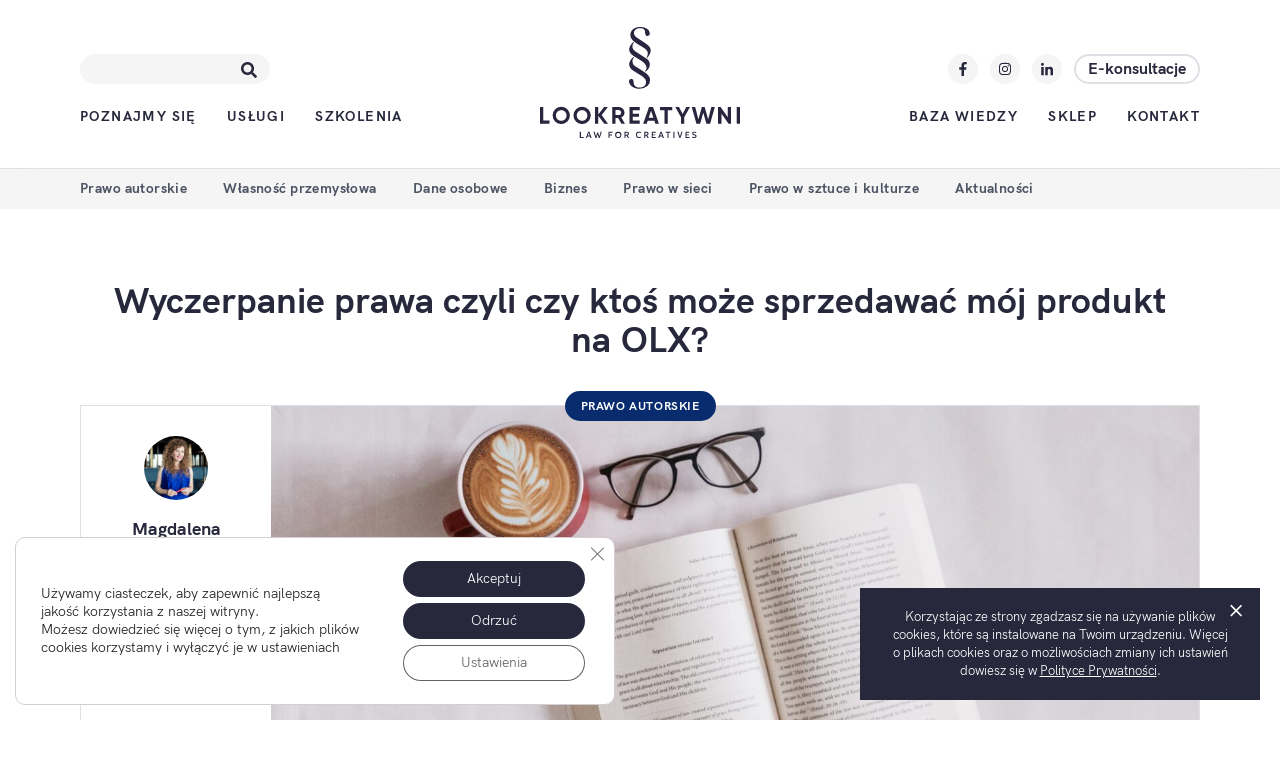

--- FILE ---
content_type: text/html; charset=UTF-8
request_url: https://lookreatywni.pl/baza-wiedzy/wyczerpanie-prawa-odsprzedaz/
body_size: 19694
content:
<!doctype html>
<html lang="pl-PL">
    <head>
        <meta charset="UTF-8" />
        <meta name="viewport" content="width=device-width, initial-scale=1" />
        <link rel="profile" href="https://gmpg.org/xfn/11" />
        <meta name="description" content="Pomoc prawna z zakresu prawa własności intelektualnej dla ludzi kreatywnych.">
        <meta name='robots' content='index, follow, max-image-preview:large, max-snippet:-1, max-video-preview:-1' />
<!-- Znacznik Google (gtag.js) tryb zgody dataLayer dodany przez Site Kit -->
<script type="text/javascript" id="google_gtagjs-js-consent-mode-data-layer">
/* <![CDATA[ */
window.dataLayer = window.dataLayer || [];function gtag(){dataLayer.push(arguments);}
gtag('consent', 'default', {"ad_personalization":"denied","ad_storage":"denied","ad_user_data":"denied","analytics_storage":"denied","functionality_storage":"denied","security_storage":"denied","personalization_storage":"denied","region":["AT","BE","BG","CH","CY","CZ","DE","DK","EE","ES","FI","FR","GB","GR","HR","HU","IE","IS","IT","LI","LT","LU","LV","MT","NL","NO","PL","PT","RO","SE","SI","SK"],"wait_for_update":500});
window._googlesitekitConsentCategoryMap = {"statistics":["analytics_storage"],"marketing":["ad_storage","ad_user_data","ad_personalization"],"functional":["functionality_storage","security_storage"],"preferences":["personalization_storage"]};
window._googlesitekitConsents = {"ad_personalization":"denied","ad_storage":"denied","ad_user_data":"denied","analytics_storage":"denied","functionality_storage":"denied","security_storage":"denied","personalization_storage":"denied","region":["AT","BE","BG","CH","CY","CZ","DE","DK","EE","ES","FI","FR","GB","GR","HR","HU","IE","IS","IT","LI","LT","LU","LV","MT","NL","NO","PL","PT","RO","SE","SI","SK"],"wait_for_update":500};
/* ]]> */
</script>
<!-- DataLayer trybu zgody na koniec znacznika Google (gtag.js) dodany przez Site Kit -->

	<!-- This site is optimized with the Yoast SEO plugin v23.8 - https://yoast.com/wordpress/plugins/seo/ -->
	<title>Wyczerpanie prawa czyli czy ktoś może sprzedawać mój produkt na OLX?</title>
	<meta name="description" content="Czy osoba, która zakupiła produkt (utwór) może go dalej odsprzedawać np. na OLX? Wyczerpanie prawa czyli czy ktoś może sprzedawać mój produkt" />
	<link rel="canonical" href="https://lookreatywni.pl/baza-wiedzy/wyczerpanie-prawa-odsprzedaz/" />
	<meta property="og:locale" content="pl_PL" />
	<meta property="og:type" content="article" />
	<meta property="og:title" content="Wyczerpanie prawa czyli czy ktoś może sprzedawać mój produkt na OLX?" />
	<meta property="og:description" content="Czy osoba, która zakupiła produkt (utwór) może go dalej odsprzedawać np. na OLX? Wyczerpanie prawa czyli czy ktoś może sprzedawać mój produkt" />
	<meta property="og:url" content="https://lookreatywni.pl/baza-wiedzy/wyczerpanie-prawa-odsprzedaz/" />
	<meta property="og:site_name" content="Lookreatywni" />
	<meta property="article:publisher" content="https://facebook.com/Lookreatywni" />
	<meta property="article:published_time" content="2023-11-02T11:49:16+00:00" />
	<meta property="article:modified_time" content="2024-12-17T13:38:53+00:00" />
	<meta property="og:image" content="https://lookreatywni.pl/app/uploads/2023/11/sincerely-media-nGrfKmtwv24-unsplash-scaled.jpg" />
	<meta property="og:image:width" content="2560" />
	<meta property="og:image:height" content="1920" />
	<meta property="og:image:type" content="image/jpeg" />
	<meta name="author" content="Magdalena Miernik" />
	<meta name="twitter:card" content="summary_large_image" />
	<meta name="twitter:creator" content="@lookreatywni" />
	<meta name="twitter:site" content="@lookreatywni" />
	<meta name="twitter:label1" content="Napisane przez" />
	<meta name="twitter:data1" content="Magdalena Miernik" />
	<meta name="twitter:label2" content="Szacowany czas czytania" />
	<meta name="twitter:data2" content="7 minut" />
	<script type="application/ld+json" class="yoast-schema-graph">{"@context":"https://schema.org","@graph":[{"@type":"WebPage","@id":"https://lookreatywni.pl/baza-wiedzy/wyczerpanie-prawa-odsprzedaz/","url":"https://lookreatywni.pl/baza-wiedzy/wyczerpanie-prawa-odsprzedaz/","name":"Wyczerpanie prawa czyli czy ktoś może sprzedawać mój produkt na OLX?","isPartOf":{"@id":"https://lookreatywni.pl/#website"},"primaryImageOfPage":{"@id":"https://lookreatywni.pl/baza-wiedzy/wyczerpanie-prawa-odsprzedaz/#primaryimage"},"image":{"@id":"https://lookreatywni.pl/baza-wiedzy/wyczerpanie-prawa-odsprzedaz/#primaryimage"},"thumbnailUrl":"https://lookreatywni.pl/app/uploads/2023/11/sincerely-media-nGrfKmtwv24-unsplash-scaled-e1734442831582.jpg","datePublished":"2023-11-02T11:49:16+00:00","dateModified":"2024-12-17T13:38:53+00:00","author":{"@id":"https://lookreatywni.pl/#/schema/person/d98ab2977357c4f9d2a1192025374c72"},"description":"Czy osoba, która zakupiła produkt (utwór) może go dalej odsprzedawać np. na OLX? Wyczerpanie prawa czyli czy ktoś może sprzedawać mój produkt","breadcrumb":{"@id":"https://lookreatywni.pl/baza-wiedzy/wyczerpanie-prawa-odsprzedaz/#breadcrumb"},"inLanguage":"pl-PL","potentialAction":[{"@type":"ReadAction","target":["https://lookreatywni.pl/baza-wiedzy/wyczerpanie-prawa-odsprzedaz/"]}]},{"@type":"ImageObject","inLanguage":"pl-PL","@id":"https://lookreatywni.pl/baza-wiedzy/wyczerpanie-prawa-odsprzedaz/#primaryimage","url":"https://lookreatywni.pl/app/uploads/2023/11/sincerely-media-nGrfKmtwv24-unsplash-scaled-e1734442831582.jpg","contentUrl":"https://lookreatywni.pl/app/uploads/2023/11/sincerely-media-nGrfKmtwv24-unsplash-scaled-e1734442831582.jpg","width":2551,"height":1352},{"@type":"BreadcrumbList","@id":"https://lookreatywni.pl/baza-wiedzy/wyczerpanie-prawa-odsprzedaz/#breadcrumb","itemListElement":[{"@type":"ListItem","position":1,"name":"Strona główna","item":"https://lookreatywni.pl/"},{"@type":"ListItem","position":2,"name":"Baza wiedzy","item":"https://lookreatywni.pl/baza-wiedzy/"},{"@type":"ListItem","position":3,"name":"Wyczerpanie prawa czyli czy&nbsp;ktoś może sprzedawać mój&nbsp;produkt na&nbsp;OLX?"}]},{"@type":"WebSite","@id":"https://lookreatywni.pl/#website","url":"https://lookreatywni.pl/","name":"Lookreatywni","description":"Pomoc prawna z zakresu prawa własności intelektualnej dla ludzi kreatywnych.","potentialAction":[{"@type":"SearchAction","target":{"@type":"EntryPoint","urlTemplate":"https://lookreatywni.pl/?s={search_term_string}"},"query-input":{"@type":"PropertyValueSpecification","valueRequired":true,"valueName":"search_term_string"}}],"inLanguage":"pl-PL"},{"@type":"Person","@id":"https://lookreatywni.pl/#/schema/person/d98ab2977357c4f9d2a1192025374c72","name":"Magdalena Miernik","image":{"@type":"ImageObject","inLanguage":"pl-PL","@id":"https://lookreatywni.pl/#/schema/person/image/","url":"https://secure.gravatar.com/avatar/cfd2d605eb3dff7a0c2202a4af9c3e78?s=96&d=mm&r=g","contentUrl":"https://secure.gravatar.com/avatar/cfd2d605eb3dff7a0c2202a4af9c3e78?s=96&d=mm&r=g","caption":"Magdalena Miernik"},"url":"https://lookreatywni.pl/baza-wiedzy/author/mm/"}]}</script>
	<!-- / Yoast SEO plugin. -->


<link rel='dns-prefetch' href='//www.googletagmanager.com' />
<style id='classic-theme-styles-inline-css' type='text/css'>
/*! This file is auto-generated */
.wp-block-button__link{color:#fff;background-color:#32373c;border-radius:9999px;box-shadow:none;text-decoration:none;padding:calc(.667em + 2px) calc(1.333em + 2px);font-size:1.125em}.wp-block-file__button{background:#32373c;color:#fff;text-decoration:none}
</style>
<style id='global-styles-inline-css' type='text/css'>
:root{--wp--preset--aspect-ratio--square: 1;--wp--preset--aspect-ratio--4-3: 4/3;--wp--preset--aspect-ratio--3-4: 3/4;--wp--preset--aspect-ratio--3-2: 3/2;--wp--preset--aspect-ratio--2-3: 2/3;--wp--preset--aspect-ratio--16-9: 16/9;--wp--preset--aspect-ratio--9-16: 9/16;--wp--preset--color--black: #000000;--wp--preset--color--cyan-bluish-gray: #abb8c3;--wp--preset--color--white: #ffffff;--wp--preset--color--pale-pink: #f78da7;--wp--preset--color--vivid-red: #cf2e2e;--wp--preset--color--luminous-vivid-orange: #ff6900;--wp--preset--color--luminous-vivid-amber: #fcb900;--wp--preset--color--light-green-cyan: #7bdcb5;--wp--preset--color--vivid-green-cyan: #00d084;--wp--preset--color--pale-cyan-blue: #8ed1fc;--wp--preset--color--vivid-cyan-blue: #0693e3;--wp--preset--color--vivid-purple: #9b51e0;--wp--preset--gradient--vivid-cyan-blue-to-vivid-purple: linear-gradient(135deg,rgba(6,147,227,1) 0%,rgb(155,81,224) 100%);--wp--preset--gradient--light-green-cyan-to-vivid-green-cyan: linear-gradient(135deg,rgb(122,220,180) 0%,rgb(0,208,130) 100%);--wp--preset--gradient--luminous-vivid-amber-to-luminous-vivid-orange: linear-gradient(135deg,rgba(252,185,0,1) 0%,rgba(255,105,0,1) 100%);--wp--preset--gradient--luminous-vivid-orange-to-vivid-red: linear-gradient(135deg,rgba(255,105,0,1) 0%,rgb(207,46,46) 100%);--wp--preset--gradient--very-light-gray-to-cyan-bluish-gray: linear-gradient(135deg,rgb(238,238,238) 0%,rgb(169,184,195) 100%);--wp--preset--gradient--cool-to-warm-spectrum: linear-gradient(135deg,rgb(74,234,220) 0%,rgb(151,120,209) 20%,rgb(207,42,186) 40%,rgb(238,44,130) 60%,rgb(251,105,98) 80%,rgb(254,248,76) 100%);--wp--preset--gradient--blush-light-purple: linear-gradient(135deg,rgb(255,206,236) 0%,rgb(152,150,240) 100%);--wp--preset--gradient--blush-bordeaux: linear-gradient(135deg,rgb(254,205,165) 0%,rgb(254,45,45) 50%,rgb(107,0,62) 100%);--wp--preset--gradient--luminous-dusk: linear-gradient(135deg,rgb(255,203,112) 0%,rgb(199,81,192) 50%,rgb(65,88,208) 100%);--wp--preset--gradient--pale-ocean: linear-gradient(135deg,rgb(255,245,203) 0%,rgb(182,227,212) 50%,rgb(51,167,181) 100%);--wp--preset--gradient--electric-grass: linear-gradient(135deg,rgb(202,248,128) 0%,rgb(113,206,126) 100%);--wp--preset--gradient--midnight: linear-gradient(135deg,rgb(2,3,129) 0%,rgb(40,116,252) 100%);--wp--preset--font-size--small: 13px;--wp--preset--font-size--medium: 20px;--wp--preset--font-size--large: 36px;--wp--preset--font-size--x-large: 42px;--wp--preset--font-family--inter: "Inter", sans-serif;--wp--preset--font-family--cardo: Cardo;--wp--preset--spacing--20: 0.44rem;--wp--preset--spacing--30: 0.67rem;--wp--preset--spacing--40: 1rem;--wp--preset--spacing--50: 1.5rem;--wp--preset--spacing--60: 2.25rem;--wp--preset--spacing--70: 3.38rem;--wp--preset--spacing--80: 5.06rem;--wp--preset--shadow--natural: 6px 6px 9px rgba(0, 0, 0, 0.2);--wp--preset--shadow--deep: 12px 12px 50px rgba(0, 0, 0, 0.4);--wp--preset--shadow--sharp: 6px 6px 0px rgba(0, 0, 0, 0.2);--wp--preset--shadow--outlined: 6px 6px 0px -3px rgba(255, 255, 255, 1), 6px 6px rgba(0, 0, 0, 1);--wp--preset--shadow--crisp: 6px 6px 0px rgba(0, 0, 0, 1);}:where(.is-layout-flex){gap: 0.5em;}:where(.is-layout-grid){gap: 0.5em;}body .is-layout-flex{display: flex;}.is-layout-flex{flex-wrap: wrap;align-items: center;}.is-layout-flex > :is(*, div){margin: 0;}body .is-layout-grid{display: grid;}.is-layout-grid > :is(*, div){margin: 0;}:where(.wp-block-columns.is-layout-flex){gap: 2em;}:where(.wp-block-columns.is-layout-grid){gap: 2em;}:where(.wp-block-post-template.is-layout-flex){gap: 1.25em;}:where(.wp-block-post-template.is-layout-grid){gap: 1.25em;}.has-black-color{color: var(--wp--preset--color--black) !important;}.has-cyan-bluish-gray-color{color: var(--wp--preset--color--cyan-bluish-gray) !important;}.has-white-color{color: var(--wp--preset--color--white) !important;}.has-pale-pink-color{color: var(--wp--preset--color--pale-pink) !important;}.has-vivid-red-color{color: var(--wp--preset--color--vivid-red) !important;}.has-luminous-vivid-orange-color{color: var(--wp--preset--color--luminous-vivid-orange) !important;}.has-luminous-vivid-amber-color{color: var(--wp--preset--color--luminous-vivid-amber) !important;}.has-light-green-cyan-color{color: var(--wp--preset--color--light-green-cyan) !important;}.has-vivid-green-cyan-color{color: var(--wp--preset--color--vivid-green-cyan) !important;}.has-pale-cyan-blue-color{color: var(--wp--preset--color--pale-cyan-blue) !important;}.has-vivid-cyan-blue-color{color: var(--wp--preset--color--vivid-cyan-blue) !important;}.has-vivid-purple-color{color: var(--wp--preset--color--vivid-purple) !important;}.has-black-background-color{background-color: var(--wp--preset--color--black) !important;}.has-cyan-bluish-gray-background-color{background-color: var(--wp--preset--color--cyan-bluish-gray) !important;}.has-white-background-color{background-color: var(--wp--preset--color--white) !important;}.has-pale-pink-background-color{background-color: var(--wp--preset--color--pale-pink) !important;}.has-vivid-red-background-color{background-color: var(--wp--preset--color--vivid-red) !important;}.has-luminous-vivid-orange-background-color{background-color: var(--wp--preset--color--luminous-vivid-orange) !important;}.has-luminous-vivid-amber-background-color{background-color: var(--wp--preset--color--luminous-vivid-amber) !important;}.has-light-green-cyan-background-color{background-color: var(--wp--preset--color--light-green-cyan) !important;}.has-vivid-green-cyan-background-color{background-color: var(--wp--preset--color--vivid-green-cyan) !important;}.has-pale-cyan-blue-background-color{background-color: var(--wp--preset--color--pale-cyan-blue) !important;}.has-vivid-cyan-blue-background-color{background-color: var(--wp--preset--color--vivid-cyan-blue) !important;}.has-vivid-purple-background-color{background-color: var(--wp--preset--color--vivid-purple) !important;}.has-black-border-color{border-color: var(--wp--preset--color--black) !important;}.has-cyan-bluish-gray-border-color{border-color: var(--wp--preset--color--cyan-bluish-gray) !important;}.has-white-border-color{border-color: var(--wp--preset--color--white) !important;}.has-pale-pink-border-color{border-color: var(--wp--preset--color--pale-pink) !important;}.has-vivid-red-border-color{border-color: var(--wp--preset--color--vivid-red) !important;}.has-luminous-vivid-orange-border-color{border-color: var(--wp--preset--color--luminous-vivid-orange) !important;}.has-luminous-vivid-amber-border-color{border-color: var(--wp--preset--color--luminous-vivid-amber) !important;}.has-light-green-cyan-border-color{border-color: var(--wp--preset--color--light-green-cyan) !important;}.has-vivid-green-cyan-border-color{border-color: var(--wp--preset--color--vivid-green-cyan) !important;}.has-pale-cyan-blue-border-color{border-color: var(--wp--preset--color--pale-cyan-blue) !important;}.has-vivid-cyan-blue-border-color{border-color: var(--wp--preset--color--vivid-cyan-blue) !important;}.has-vivid-purple-border-color{border-color: var(--wp--preset--color--vivid-purple) !important;}.has-vivid-cyan-blue-to-vivid-purple-gradient-background{background: var(--wp--preset--gradient--vivid-cyan-blue-to-vivid-purple) !important;}.has-light-green-cyan-to-vivid-green-cyan-gradient-background{background: var(--wp--preset--gradient--light-green-cyan-to-vivid-green-cyan) !important;}.has-luminous-vivid-amber-to-luminous-vivid-orange-gradient-background{background: var(--wp--preset--gradient--luminous-vivid-amber-to-luminous-vivid-orange) !important;}.has-luminous-vivid-orange-to-vivid-red-gradient-background{background: var(--wp--preset--gradient--luminous-vivid-orange-to-vivid-red) !important;}.has-very-light-gray-to-cyan-bluish-gray-gradient-background{background: var(--wp--preset--gradient--very-light-gray-to-cyan-bluish-gray) !important;}.has-cool-to-warm-spectrum-gradient-background{background: var(--wp--preset--gradient--cool-to-warm-spectrum) !important;}.has-blush-light-purple-gradient-background{background: var(--wp--preset--gradient--blush-light-purple) !important;}.has-blush-bordeaux-gradient-background{background: var(--wp--preset--gradient--blush-bordeaux) !important;}.has-luminous-dusk-gradient-background{background: var(--wp--preset--gradient--luminous-dusk) !important;}.has-pale-ocean-gradient-background{background: var(--wp--preset--gradient--pale-ocean) !important;}.has-electric-grass-gradient-background{background: var(--wp--preset--gradient--electric-grass) !important;}.has-midnight-gradient-background{background: var(--wp--preset--gradient--midnight) !important;}.has-small-font-size{font-size: var(--wp--preset--font-size--small) !important;}.has-medium-font-size{font-size: var(--wp--preset--font-size--medium) !important;}.has-large-font-size{font-size: var(--wp--preset--font-size--large) !important;}.has-x-large-font-size{font-size: var(--wp--preset--font-size--x-large) !important;}
:where(.wp-block-post-template.is-layout-flex){gap: 1.25em;}:where(.wp-block-post-template.is-layout-grid){gap: 1.25em;}
:where(.wp-block-columns.is-layout-flex){gap: 2em;}:where(.wp-block-columns.is-layout-grid){gap: 2em;}
:root :where(.wp-block-pullquote){font-size: 1.5em;line-height: 1.6;}
</style>
<link rel='stylesheet' id='blog-css-css' href='https://lookreatywni.pl/app/themes/lookreatywni/build/css/blog.css?ver=1.0.1' type='text/css' media='all' />
<link rel='stylesheet' id='moove_gdpr_frontend-css' href='https://lookreatywni.pl/app/plugins/gdpr-cookie-compliance/dist/styles/gdpr-main-nf.css?ver=5.0.9' type='text/css' media='all' />
<style id='moove_gdpr_frontend-inline-css' type='text/css'>
				#moove_gdpr_cookie_modal .moove-gdpr-modal-content .moove-gdpr-tab-main h3.tab-title, 
				#moove_gdpr_cookie_modal .moove-gdpr-modal-content .moove-gdpr-tab-main span.tab-title,
				#moove_gdpr_cookie_modal .moove-gdpr-modal-content .moove-gdpr-modal-left-content #moove-gdpr-menu li a, 
				#moove_gdpr_cookie_modal .moove-gdpr-modal-content .moove-gdpr-modal-left-content #moove-gdpr-menu li button,
				#moove_gdpr_cookie_modal .moove-gdpr-modal-content .moove-gdpr-modal-left-content .moove-gdpr-branding-cnt a,
				#moove_gdpr_cookie_modal .moove-gdpr-modal-content .moove-gdpr-modal-footer-content .moove-gdpr-button-holder a.mgbutton, 
				#moove_gdpr_cookie_modal .moove-gdpr-modal-content .moove-gdpr-modal-footer-content .moove-gdpr-button-holder button.mgbutton,
				#moove_gdpr_cookie_modal .cookie-switch .cookie-slider:after, 
				#moove_gdpr_cookie_modal .cookie-switch .slider:after, 
				#moove_gdpr_cookie_modal .switch .cookie-slider:after, 
				#moove_gdpr_cookie_modal .switch .slider:after,
				#moove_gdpr_cookie_info_bar .moove-gdpr-info-bar-container .moove-gdpr-info-bar-content p, 
				#moove_gdpr_cookie_info_bar .moove-gdpr-info-bar-container .moove-gdpr-info-bar-content p a,
				#moove_gdpr_cookie_info_bar .moove-gdpr-info-bar-container .moove-gdpr-info-bar-content a.mgbutton, 
				#moove_gdpr_cookie_info_bar .moove-gdpr-info-bar-container .moove-gdpr-info-bar-content button.mgbutton,
				#moove_gdpr_cookie_modal .moove-gdpr-modal-content .moove-gdpr-tab-main .moove-gdpr-tab-main-content h1, 
				#moove_gdpr_cookie_modal .moove-gdpr-modal-content .moove-gdpr-tab-main .moove-gdpr-tab-main-content h2, 
				#moove_gdpr_cookie_modal .moove-gdpr-modal-content .moove-gdpr-tab-main .moove-gdpr-tab-main-content h3, 
				#moove_gdpr_cookie_modal .moove-gdpr-modal-content .moove-gdpr-tab-main .moove-gdpr-tab-main-content h4, 
				#moove_gdpr_cookie_modal .moove-gdpr-modal-content .moove-gdpr-tab-main .moove-gdpr-tab-main-content h5, 
				#moove_gdpr_cookie_modal .moove-gdpr-modal-content .moove-gdpr-tab-main .moove-gdpr-tab-main-content h6,
				#moove_gdpr_cookie_modal .moove-gdpr-modal-content.moove_gdpr_modal_theme_v2 .moove-gdpr-modal-title .tab-title,
				#moove_gdpr_cookie_modal .moove-gdpr-modal-content.moove_gdpr_modal_theme_v2 .moove-gdpr-tab-main h3.tab-title, 
				#moove_gdpr_cookie_modal .moove-gdpr-modal-content.moove_gdpr_modal_theme_v2 .moove-gdpr-tab-main span.tab-title,
				#moove_gdpr_cookie_modal .moove-gdpr-modal-content.moove_gdpr_modal_theme_v2 .moove-gdpr-branding-cnt a {
					font-weight: inherit				}
			#moove_gdpr_cookie_modal,#moove_gdpr_cookie_info_bar,.gdpr_cookie_settings_shortcode_content{font-family:inherit}#moove_gdpr_save_popup_settings_button{background-color:#373737;color:#fff}#moove_gdpr_save_popup_settings_button:hover{background-color:#000}#moove_gdpr_cookie_info_bar .moove-gdpr-info-bar-container .moove-gdpr-info-bar-content a.mgbutton,#moove_gdpr_cookie_info_bar .moove-gdpr-info-bar-container .moove-gdpr-info-bar-content button.mgbutton{background-color:#28283c}#moove_gdpr_cookie_modal .moove-gdpr-modal-content .moove-gdpr-modal-footer-content .moove-gdpr-button-holder a.mgbutton,#moove_gdpr_cookie_modal .moove-gdpr-modal-content .moove-gdpr-modal-footer-content .moove-gdpr-button-holder button.mgbutton,.gdpr_cookie_settings_shortcode_content .gdpr-shr-button.button-green{background-color:#28283c;border-color:#28283c}#moove_gdpr_cookie_modal .moove-gdpr-modal-content .moove-gdpr-modal-footer-content .moove-gdpr-button-holder a.mgbutton:hover,#moove_gdpr_cookie_modal .moove-gdpr-modal-content .moove-gdpr-modal-footer-content .moove-gdpr-button-holder button.mgbutton:hover,.gdpr_cookie_settings_shortcode_content .gdpr-shr-button.button-green:hover{background-color:#fff;color:#28283c}#moove_gdpr_cookie_modal .moove-gdpr-modal-content .moove-gdpr-modal-close i,#moove_gdpr_cookie_modal .moove-gdpr-modal-content .moove-gdpr-modal-close span.gdpr-icon{background-color:#28283c;border:1px solid #28283c}#moove_gdpr_cookie_info_bar span.moove-gdpr-infobar-allow-all.focus-g,#moove_gdpr_cookie_info_bar span.moove-gdpr-infobar-allow-all:focus,#moove_gdpr_cookie_info_bar button.moove-gdpr-infobar-allow-all.focus-g,#moove_gdpr_cookie_info_bar button.moove-gdpr-infobar-allow-all:focus,#moove_gdpr_cookie_info_bar span.moove-gdpr-infobar-reject-btn.focus-g,#moove_gdpr_cookie_info_bar span.moove-gdpr-infobar-reject-btn:focus,#moove_gdpr_cookie_info_bar button.moove-gdpr-infobar-reject-btn.focus-g,#moove_gdpr_cookie_info_bar button.moove-gdpr-infobar-reject-btn:focus,#moove_gdpr_cookie_info_bar span.change-settings-button.focus-g,#moove_gdpr_cookie_info_bar span.change-settings-button:focus,#moove_gdpr_cookie_info_bar button.change-settings-button.focus-g,#moove_gdpr_cookie_info_bar button.change-settings-button:focus{-webkit-box-shadow:0 0 1px 3px #28283c;-moz-box-shadow:0 0 1px 3px #28283c;box-shadow:0 0 1px 3px #28283c}#moove_gdpr_cookie_modal .moove-gdpr-modal-content .moove-gdpr-modal-close i:hover,#moove_gdpr_cookie_modal .moove-gdpr-modal-content .moove-gdpr-modal-close span.gdpr-icon:hover,#moove_gdpr_cookie_info_bar span[data-href]>u.change-settings-button{color:#28283c}#moove_gdpr_cookie_modal .moove-gdpr-modal-content .moove-gdpr-modal-left-content #moove-gdpr-menu li.menu-item-selected a span.gdpr-icon,#moove_gdpr_cookie_modal .moove-gdpr-modal-content .moove-gdpr-modal-left-content #moove-gdpr-menu li.menu-item-selected button span.gdpr-icon{color:inherit}#moove_gdpr_cookie_modal .moove-gdpr-modal-content .moove-gdpr-modal-left-content #moove-gdpr-menu li a span.gdpr-icon,#moove_gdpr_cookie_modal .moove-gdpr-modal-content .moove-gdpr-modal-left-content #moove-gdpr-menu li button span.gdpr-icon{color:inherit}#moove_gdpr_cookie_modal .gdpr-acc-link{line-height:0;font-size:0;color:transparent;position:absolute}#moove_gdpr_cookie_modal .moove-gdpr-modal-content .moove-gdpr-modal-close:hover i,#moove_gdpr_cookie_modal .moove-gdpr-modal-content .moove-gdpr-modal-left-content #moove-gdpr-menu li a,#moove_gdpr_cookie_modal .moove-gdpr-modal-content .moove-gdpr-modal-left-content #moove-gdpr-menu li button,#moove_gdpr_cookie_modal .moove-gdpr-modal-content .moove-gdpr-modal-left-content #moove-gdpr-menu li button i,#moove_gdpr_cookie_modal .moove-gdpr-modal-content .moove-gdpr-modal-left-content #moove-gdpr-menu li a i,#moove_gdpr_cookie_modal .moove-gdpr-modal-content .moove-gdpr-tab-main .moove-gdpr-tab-main-content a:hover,#moove_gdpr_cookie_info_bar.moove-gdpr-dark-scheme .moove-gdpr-info-bar-container .moove-gdpr-info-bar-content a.mgbutton:hover,#moove_gdpr_cookie_info_bar.moove-gdpr-dark-scheme .moove-gdpr-info-bar-container .moove-gdpr-info-bar-content button.mgbutton:hover,#moove_gdpr_cookie_info_bar.moove-gdpr-dark-scheme .moove-gdpr-info-bar-container .moove-gdpr-info-bar-content a:hover,#moove_gdpr_cookie_info_bar.moove-gdpr-dark-scheme .moove-gdpr-info-bar-container .moove-gdpr-info-bar-content button:hover,#moove_gdpr_cookie_info_bar.moove-gdpr-dark-scheme .moove-gdpr-info-bar-container .moove-gdpr-info-bar-content span.change-settings-button:hover,#moove_gdpr_cookie_info_bar.moove-gdpr-dark-scheme .moove-gdpr-info-bar-container .moove-gdpr-info-bar-content button.change-settings-button:hover,#moove_gdpr_cookie_info_bar.moove-gdpr-dark-scheme .moove-gdpr-info-bar-container .moove-gdpr-info-bar-content u.change-settings-button:hover,#moove_gdpr_cookie_info_bar span[data-href]>u.change-settings-button,#moove_gdpr_cookie_info_bar.moove-gdpr-dark-scheme .moove-gdpr-info-bar-container .moove-gdpr-info-bar-content a.mgbutton.focus-g,#moove_gdpr_cookie_info_bar.moove-gdpr-dark-scheme .moove-gdpr-info-bar-container .moove-gdpr-info-bar-content button.mgbutton.focus-g,#moove_gdpr_cookie_info_bar.moove-gdpr-dark-scheme .moove-gdpr-info-bar-container .moove-gdpr-info-bar-content a.focus-g,#moove_gdpr_cookie_info_bar.moove-gdpr-dark-scheme .moove-gdpr-info-bar-container .moove-gdpr-info-bar-content button.focus-g,#moove_gdpr_cookie_info_bar.moove-gdpr-dark-scheme .moove-gdpr-info-bar-container .moove-gdpr-info-bar-content a.mgbutton:focus,#moove_gdpr_cookie_info_bar.moove-gdpr-dark-scheme .moove-gdpr-info-bar-container .moove-gdpr-info-bar-content button.mgbutton:focus,#moove_gdpr_cookie_info_bar.moove-gdpr-dark-scheme .moove-gdpr-info-bar-container .moove-gdpr-info-bar-content a:focus,#moove_gdpr_cookie_info_bar.moove-gdpr-dark-scheme .moove-gdpr-info-bar-container .moove-gdpr-info-bar-content button:focus,#moove_gdpr_cookie_info_bar.moove-gdpr-dark-scheme .moove-gdpr-info-bar-container .moove-gdpr-info-bar-content span.change-settings-button.focus-g,span.change-settings-button:focus,button.change-settings-button.focus-g,button.change-settings-button:focus,#moove_gdpr_cookie_info_bar.moove-gdpr-dark-scheme .moove-gdpr-info-bar-container .moove-gdpr-info-bar-content u.change-settings-button.focus-g,#moove_gdpr_cookie_info_bar.moove-gdpr-dark-scheme .moove-gdpr-info-bar-container .moove-gdpr-info-bar-content u.change-settings-button:focus{color:#28283c}#moove_gdpr_cookie_modal .moove-gdpr-branding.focus-g span,#moove_gdpr_cookie_modal .moove-gdpr-modal-content .moove-gdpr-tab-main a.focus-g,#moove_gdpr_cookie_modal .moove-gdpr-modal-content .moove-gdpr-tab-main .gdpr-cd-details-toggle.focus-g{color:#28283c}#moove_gdpr_cookie_modal.gdpr_lightbox-hide{display:none}
</style>
<script type="text/javascript" src="https://lookreatywni.pl/app/themes/lookreatywni/build/js/reveal.js?ver=1.0.1" id="reveal-js-js"></script>
<script type="text/javascript" src="https://lookreatywni.pl/app/themes/lookreatywni/build/js/icons.js?ver=1.0.1" id="icons-js-js"></script>

<!-- Fragment znacznika Google (gtag.js) dodany przez Site Kit -->
<!-- Fragment Google Analytics dodany przez Site Kit -->
<script type="text/javascript" src="https://www.googletagmanager.com/gtag/js?id=GT-TX9NBGL" id="google_gtagjs-js" async></script>
<script type="text/javascript" id="google_gtagjs-js-after">
/* <![CDATA[ */
window.dataLayer = window.dataLayer || [];function gtag(){dataLayer.push(arguments);}
gtag("set","linker",{"domains":["lookreatywni.pl"]});
gtag("js", new Date());
gtag("set", "developer_id.dZTNiMT", true);
gtag("config", "GT-TX9NBGL");
 window._googlesitekit = window._googlesitekit || {}; window._googlesitekit.throttledEvents = []; window._googlesitekit.gtagEvent = (name, data) => { var key = JSON.stringify( { name, data } ); if ( !! window._googlesitekit.throttledEvents[ key ] ) { return; } window._googlesitekit.throttledEvents[ key ] = true; setTimeout( () => { delete window._googlesitekit.throttledEvents[ key ]; }, 5 ); gtag( "event", name, { ...data, event_source: "site-kit" } ); }; 
/* ]]> */
</script>
<script type="text/javascript" src="https://lookreatywni.pl/wp/wp-includes/js/jquery/jquery.min.js?ver=3.7.1" id="jquery-core-js"></script>
<script type="text/javascript" src="https://lookreatywni.pl/wp/wp-includes/js/jquery/jquery-migrate.min.js?ver=3.4.1" id="jquery-migrate-js"></script>
<link rel="alternate" title="oEmbed (JSON)" type="application/json+oembed" href="https://lookreatywni.pl/wp-json/oembed/1.0/embed?url=https%3A%2F%2Flookreatywni.pl%2Fbaza-wiedzy%2Fwyczerpanie-prawa-odsprzedaz%2F" />
<link rel="alternate" title="oEmbed (XML)" type="text/xml+oembed" href="https://lookreatywni.pl/wp-json/oembed/1.0/embed?url=https%3A%2F%2Flookreatywni.pl%2Fbaza-wiedzy%2Fwyczerpanie-prawa-odsprzedaz%2F&#038;format=xml" />
<meta name="generator" content="Site Kit by Google 1.168.0" />	<noscript><style>.woocommerce-product-gallery{ opacity: 1 !important; }</style></noscript>
				<script  type="text/javascript">
				!function(f,b,e,v,n,t,s){if(f.fbq)return;n=f.fbq=function(){n.callMethod?
					n.callMethod.apply(n,arguments):n.queue.push(arguments)};if(!f._fbq)f._fbq=n;
					n.push=n;n.loaded=!0;n.version='2.0';n.queue=[];t=b.createElement(e);t.async=!0;
					t.src=v;s=b.getElementsByTagName(e)[0];s.parentNode.insertBefore(t,s)}(window,
					document,'script','https://connect.facebook.net/en_US/fbevents.js');
			</script>
			<!-- WooCommerce Facebook Integration Begin -->
			<script  type="text/javascript">

				fbq('init', '840115581525120', {}, {
    "agent": "woocommerce-9.3.3-3.3.0"
});

				fbq( 'track', 'PageView', {
    "source": "woocommerce",
    "version": "9.3.3",
    "pluginVersion": "3.3.0"
} );

				document.addEventListener( 'DOMContentLoaded', function() {
					// Insert placeholder for events injected when a product is added to the cart through AJAX.
					document.body.insertAdjacentHTML( 'beforeend', '<div class=\"wc-facebook-pixel-event-placeholder\"></div>' );
				}, false );

			</script>
			<!-- WooCommerce Facebook Integration End -->
			<link rel="amphtml" href="https://lookreatywni.pl/baza-wiedzy/wyczerpanie-prawa-odsprzedaz/amp/"><style id='wp-fonts-local' type='text/css'>
@font-face{font-family:Inter;font-style:normal;font-weight:300 900;font-display:fallback;src:url('https://lookreatywni.pl/app/plugins/woocommerce/assets/fonts/Inter-VariableFont_slnt,wght.woff2') format('woff2');font-stretch:normal;}
@font-face{font-family:Cardo;font-style:normal;font-weight:400;font-display:fallback;src:url('https://lookreatywni.pl/app/plugins/woocommerce/assets/fonts/cardo_normal_400.woff2') format('woff2');}
</style>
<link rel="icon" href="https://lookreatywni.pl/app/uploads/2019/04/cropped-favicon-2-32x32.png" sizes="32x32" />
<link rel="icon" href="https://lookreatywni.pl/app/uploads/2019/04/cropped-favicon-2-192x192.png" sizes="192x192" />
<link rel="apple-touch-icon" href="https://lookreatywni.pl/app/uploads/2019/04/cropped-favicon-2-180x180.png" />
<meta name="msapplication-TileImage" content="https://lookreatywni.pl/app/uploads/2019/04/cropped-favicon-2-270x270.png" />

                    <!-- Global site tag (gtag.js) - Google Analytics -->
            <script async src="https://www.googletagmanager.com/gtag/js?id=UA-44571401-1"></script>
            <script>
                window.dataLayer = window.dataLayer || [];
                function gtag(){dataLayer.push(arguments);}
                gtag('js', new Date());

                gtag('config', 'UA-44571401-1');
            </script>
            </head>

    <body class="post-template-default single single-post postid-18017 single-format-standard theme-lookreatywni woocommerce-no-js">
        <header class="oh-top" id="top">
            <div class="oh-container">
                <div class="oh-top__container">
                    <div class="oh-top__left">
                        <div class="oh-top__search">
                            <form action="https://lookreatywni.pl/" method="get">
                                <label>
                                    <input type="search" name="s" value="" id="top-search-input">
                                    <button type="submit" aria-label="Szukaj"><i class="fas fa-search"></i></button>
                                </label>
                            </form>
                        </div>

                        <nav class="oh-top__nav">
                            <ul id="menu-lewe-menu" class="menu"><li id="menu-item-196" class="menu-item menu-item-type-post_type menu-item-object-page menu-item-196"><a href="https://lookreatywni.pl/magdalena-miernik-grzesiowska-adwokat-lookreatywni-law-for-creatives/">Poznajmy się</a></li>
<li id="menu-item-207" class="menu-item menu-item-type-post_type menu-item-object-page menu-item-207"><a href="https://lookreatywni.pl/uslugi/">Usługi</a></li>
<li id="menu-item-212" class="menu-item menu-item-type-post_type menu-item-object-page menu-item-212"><a href="https://lookreatywni.pl/szkolenia-z-prawa-wlasnosci-intelektualnej/">Szkolenia</a></li>
</ul>                        </nav>
                    </div>
                    <div class="oh-top__right">
                        <div class="oh-top__social">
                            <a href="https://facebook.com/Lookreatywni" class="oh-top__icon" target="_blank" rel="noopener" title="Profil na portalu Facebook"><i class="fab fa-facebook-f"></i></a>
                            <a href="https://www.instagram.com/lookreatywni/" class="oh-top__icon" target="_blank" rel="noopener" title="Profil na portalu Instagram"><i class="fab fa-instagram"></i></a>
                            <a href="https://www.linkedin.com/company/lookreatywni-pl/" class="oh-top__icon" target="_blank" rel="noopener" title="Profil na portalu LinkedIn"><i class="fab fa-linkedin-in"></i></a>
                            <a href="https://lookreatywni.pl/konsultacje-prawnicze-online/" class="oh-top__link">E-konsultacje</a>
                        </div>

                        <nav class="oh-top__nav">
                            <ul id="menu-prawe-menu" class="menu"><li id="menu-item-176" class="menu-item menu-item-type-post_type menu-item-object-page current_page_parent menu-item-176"><a href="https://lookreatywni.pl/baza-wiedzy/">Baza wiedzy</a></li>
<li id="menu-item-177" class="menu-item menu-item-type-post_type menu-item-object-page menu-item-177"><a href="https://lookreatywni.pl/sklep/">Sklep</a></li>
<li id="menu-item-224" class="menu-item menu-item-type-post_type menu-item-object-page menu-item-224"><a href="https://lookreatywni.pl/kontakt/">Kontakt</a></li>
</ul>                        </nav>
                    </div>
                    <div class="oh-top__logo"><a href="https://lookreatywni.pl/"><img src="https://lookreatywni.pl/app/themes/lookreatywni/images/logo.svg" alt="Lookreatywni"></a></div>
                </div>
            </div>
        </header>
<nav class="oh-blog-categories-nav">
    <div class="oh-container">
        <ul id="menu-menu-kategorii" class="menu"><li id="menu-item-117" class="menu-item menu-item-type-taxonomy menu-item-object-category current-post-ancestor current-menu-parent current-post-parent menu-item-117"><a href="https://lookreatywni.pl/kategoria/prawo-autorskie/">Prawo autorskie</a></li>
<li id="menu-item-120" class="menu-item menu-item-type-taxonomy menu-item-object-category menu-item-120"><a href="https://lookreatywni.pl/kategoria/wlasnosc-przemyslowa/">Własność przemysłowa</a></li>
<li id="menu-item-116" class="menu-item menu-item-type-taxonomy menu-item-object-category menu-item-116"><a href="https://lookreatywni.pl/kategoria/dane-osobowe/">Dane osobowe</a></li>
<li id="menu-item-115" class="menu-item menu-item-type-taxonomy menu-item-object-category menu-item-115"><a href="https://lookreatywni.pl/kategoria/biznes/">Biznes</a></li>
<li id="menu-item-118" class="menu-item menu-item-type-taxonomy menu-item-object-category menu-item-118"><a href="https://lookreatywni.pl/kategoria/prawo-w-sieci/">Prawo w&nbsp;sieci</a></li>
<li id="menu-item-119" class="menu-item menu-item-type-taxonomy menu-item-object-category menu-item-119"><a href="https://lookreatywni.pl/kategoria/prawo-w-sztuce-i-kulturze/">Prawo w&nbsp;sztuce i&nbsp;kulturze</a></li>
<li id="menu-item-114" class="menu-item menu-item-type-taxonomy menu-item-object-category menu-item-114"><a href="https://lookreatywni.pl/kategoria/aktualnosci/">Aktualności</a></li>
</ul>    </div>
</nav>
<div class="oh-container">
        <article id="post-18017" class="oh-blog-single post-18017 post type-post status-publish format-standard has-post-thumbnail hentry category-prawo-autorskie tag-e-commerce tag-sprzedaz-na-odleglosc loo_author-magdalena-miernik">
        <header>
            <h1 class="oh-blog-single__title"><a href="https://lookreatywni.pl/baza-wiedzy/wyczerpanie-prawa-odsprzedaz/">Wyczerpanie prawa czyli czy&nbsp;ktoś może sprzedawać mój&nbsp;produkt na&nbsp;OLX?</a></h1>

            <div class="oh-blog-single__info">
                <div class="oh-blog-single__category">
                    <ul class="post-categories">
	<li><a href="https://lookreatywni.pl/kategoria/prawo-autorskie/" rel="category tag">Prawo autorskie</a></li></ul>                </div>

                <div class="oh-blog-single__cover">
                                            <img width="1920" height="1018" src="https://lookreatywni.pl/app/uploads/2023/11/sincerely-media-nGrfKmtwv24-unsplash-scaled-e1734442831582-1920x1018.jpg" class="attachment-1920w size-1920w wp-post-image" alt="" decoding="async" fetchpriority="high" srcset="https://lookreatywni.pl/app/uploads/2023/11/sincerely-media-nGrfKmtwv24-unsplash-scaled-e1734442831582-1920x1018.jpg 1920w, https://lookreatywni.pl/app/uploads/2023/11/sincerely-media-nGrfKmtwv24-unsplash-scaled-e1734442831582-300x159.jpg 300w, https://lookreatywni.pl/app/uploads/2023/11/sincerely-media-nGrfKmtwv24-unsplash-scaled-e1734442831582-1024x543.jpg 1024w, https://lookreatywni.pl/app/uploads/2023/11/sincerely-media-nGrfKmtwv24-unsplash-scaled-e1734442831582-768x407.jpg 768w, https://lookreatywni.pl/app/uploads/2023/11/sincerely-media-nGrfKmtwv24-unsplash-scaled-e1734442831582-1536x814.jpg 1536w, https://lookreatywni.pl/app/uploads/2023/11/sincerely-media-nGrfKmtwv24-unsplash-scaled-e1734442831582-2048x1085.jpg 2048w, https://lookreatywni.pl/app/uploads/2023/11/sincerely-media-nGrfKmtwv24-unsplash-scaled-e1734442831582-1600x848.jpg 1600w, https://lookreatywni.pl/app/uploads/2023/11/sincerely-media-nGrfKmtwv24-unsplash-scaled-e1734442831582-1366x724.jpg 1366w, https://lookreatywni.pl/app/uploads/2023/11/sincerely-media-nGrfKmtwv24-unsplash-scaled-e1734442831582-960x509.jpg 960w, https://lookreatywni.pl/app/uploads/2023/11/sincerely-media-nGrfKmtwv24-unsplash-scaled-e1734442831582-640x339.jpg 640w, https://lookreatywni.pl/app/uploads/2023/11/sincerely-media-nGrfKmtwv24-unsplash-scaled-e1734442831582-600x318.jpg 600w" sizes="(max-width: 1920px) 100vw, 1920px" />                                    </div>

                <div class="oh-blog-single__author-time">
                    <div class="oh-blog-single__author">
                        <picture><source srcset="https://lookreatywni.pl/app/uploads/2024/06/Magdalena-Miernik-Grzesiowska-1-e1717525917913-640x632.jpeg 640w" type="image/jpeg"><img src="https://lookreatywni.pl/app/uploads/2024/06/Magdalena-Miernik-Grzesiowska-1-e1717525917913-640x632.jpeg" alt=""></picture>
                        <a href="https://lookreatywni.pl/autor/magdalena-miernik/" rel="tag">Magdalena Miernik-Grzesiowska</a>                    </div>

                    <div class="oh-blog-single__time">
                        <span>Opublikowano</span> <time>2 listopada 2023</time>
                    </div>
                </div>
            </div>
        </header>

        <div class="oh-blog-single__content">
            <p>Nie&nbsp;ulega wątpliwości, że&nbsp;twórca uprawniony jest do&nbsp;wprowadzenia swojego produktu  do&nbsp;obrotu, w&nbsp;tym do&nbsp;jego swobodnego sprzedawania. Co jednak dzieje się ze&nbsp;sprzedanym już produktem? Czy&nbsp;osoba, która&nbsp;legalnie zakupiła produkt (utwór zapisany na&nbsp;konkretnym nośniku materialnym) może go dalej odsprzedawać np.&nbsp;na OLX? Czy&nbsp;twórca ma prawo do&nbsp;sprzeciwienia się takim praktykom? I&nbsp;co z&nbsp;produktami cyfrowymi typu e-booki bądź audiobooki? &#8222;Wyczerpanie prawa&#8221; &#8211; w&nbsp;dzisiejszym artykule wyjaśniam to&nbsp;ważne praktycznie zagadnienie. Zapraszam do&nbsp;lektury.</p>
<h3>Wyczerpanie prawa</h3>
<p>Wyczerpania prawa to&nbsp;tzw. ustawowe ograniczenie treści prawa autorskiego do&nbsp;dystrybucji egzemplarza utworu. W&nbsp;praktyce &#8222;wyczerpanie prawa&#8221; oznacza, że&nbsp;osoba, która&nbsp;w&nbsp;sposób legalny zakupiła nasz produkt fizyczny może tym zakupionym produktem dalej swobodnie obracać. A&nbsp;zatem może go swobodnie odsprzedawać* np.&nbsp;na platformach typu OLX czy&nbsp;Allegro.</p>
<h3>Wyczerpanie prawa na&nbsp;terytorium EOG</h3>
<p>Czy&nbsp;&#8222;wyczerpanie prawa&#8221; dotyczy jedynie terytorium naszego kraju? Nie. W&nbsp;Polsce obowiązuje bowiem tzw. &#8222;wspólnotowe&#8221; wyczerpanie prawa. Jego istota polega na&nbsp;tym, że&nbsp;po legalnym wprowadzeniu egzemplarza do&nbsp;obrotu na&nbsp;terytorium Europejskiego Obszaru Gospodarczego (EOG) wyczerpuje się prawo zezwalania na&nbsp;obrót takim egzemplarzem na&nbsp;terytorium EOG (= wszystkie państwa UE oraz&nbsp;Europejskiego Stowarzyszenia Wolnego Handlu &#8211; EFTA &#8211; z&nbsp;wyjątkiem Szwajcarii).</p>
<p>Skąd idea wyczerpania prawa? Wspólnotowe wyczerpanie prawa zostało ustanowione w&nbsp;celu realizacji unijnej (art. 34-36 Traktatu o&nbsp;funkcjonowaniu Unii Europejskiej) <strong><a href="https://www.europarl.europa.eu/factsheets/pl/sheet/38/swobodny-przeplyw-towarow">zasady swobodnego przepływu towarów</a></strong> (&#8222;kosztem&#8221; zasady terytorialności ochrony autorskiej**).</p>
<p>Dzięki instytucji &#8222;wyczerpania prawa&#8221; podmiot, który&nbsp;uzyskał własność egzemplarza utworu w&nbsp;jednym z&nbsp;krajów EOG (=zakupił produkt wprowadzony do&nbsp;obrotu za&nbsp;zgodą uprawnionego), może go następnie odsprzedać i&nbsp;to nie&nbsp;tylko w&nbsp;kraju zakupu, ale&nbsp;także w&nbsp;każdym innym kraju EOG.</p>
<h3>Wyczerpanie prawa a&nbsp;prawa twórcy</h3>
<p>Po&nbsp;wprowadzeniu produktu do&nbsp;obrotu w&nbsp;którymkolwiek z&nbsp;krajów EOG (w&nbsp;tym w&nbsp;Polsce), uprawniony (twórca) <span style="text-decoration: underline;">nie</span> może skutecznie zakazać dalszego obrotu egzemplarzem swojego utworu (produktu) w&nbsp;obrębie EOG.</p>
<p>Odpowiadając zatem na&nbsp;pytanie ze&nbsp;wstępu: tak, osoba, która&nbsp;legalnie zakupiła produkt wprowadzony uprzednio do&nbsp;obrotu za&nbsp;zgodą jego autora, może go dalej odsprzedawać np.&nbsp;na OLX bądź na&nbsp;Allegro.</p>
<h3>Wyczerpanie prawa a&nbsp;sprzedaż &#8222;cząstkowa&#8221;</h3>
<p>Warto również zastanowić się, czy&nbsp;istytucja wyczerania prawa obejmuje również ewentualną modyfikację zakupionego produktu bądź jego &#8222;cząstkową&#8221; odsprzedaż, tj.&nbsp;odprzedaż wybranych elementów zakupionego produktu?</p>
<p>Przykładowo &#8211; czy&nbsp;w&nbsp;ramach instytucji wyczerpania prawa istnieje możliwość odsprzedaży wybanego plakatu pochodzącego z&nbsp;legalnie zakupionego na&nbsp;terenie EOG albumu z&nbsp;plakatami?</p>
<p>W&nbsp;ciekawej sprawie <a href="https://casetext.com/case/mirage-editions-v-albuquerque-art-co">Mirage Editions Inc. v. Albuquerque A.R.T. Co.</a> z&nbsp;drugiej połowy lat 80. ubiegłego wieku amerykański sąd orzekł, że&nbsp;działalność polegająca na&nbsp;zakupie książek i&nbsp;albumów zawierającyh dobrej jakości odbitki dzieł sztuki amerykańskiego projektanta i&nbsp;ilustratora Patricka Nagela, a&nbsp;następnie wycinanie poszczególnych dzieł sztuki Nagela z&nbsp;zakupionych albumów i&nbsp;książek celem stworzenia z&nbsp;nich pojedynczych produktów (a&nbsp;konkretnie: płytek ceramicznych z&nbsp;zamontowanymi reprodukcjami obrazów Patricka Nagela) przeznaczonych do&nbsp;sprzedaży detalicznej <span style="text-decoration: underline;">narusza prawa autorskie</span> (w&nbsp;tym przypadku spadkobierczyni praw po&nbsp;Patricku Nagelu, który&nbsp;zmarł w&nbsp;1984&nbsp;r.).</p>
<p>Streszczenie tej&nbsp;historii możesz zobaczyć w&nbsp;materiale przygotowanym przez&nbsp;twórców platformy Quimbee:</p>
<p><iframe title="Mirage Editions, Inc. v. Albuquerque A.R.T. Co. Case Brief Summary | Law Case Explained" width="500" height="281" src="https://www.youtube.com/embed/mzdfyp5DHYY?feature=oembed" frameborder="0" allow="accelerometer; autoplay; clipboard-write; encrypted-media; gyroscope; picture-in-picture; web-share" referrerpolicy="strict-origin-when-cross-origin" allowfullscreen></iframe></p>
<h3>Wyczerpanie prawa a&nbsp;zmiana nośnika</h3>
<p>Legalności takiej &#8222;wybiórczej&#8221; formy korzystania z&nbsp;cudzej twórczości odmówił również Trybunał Sprawiedliwości UE, który&nbsp;w&nbsp;orzeczeniu z&nbsp;dnia 22 stycznia 2015&nbsp;r. w&nbsp;sprawie C-419/13 Art &amp; Allposters International BV v. Stichting Pictoright podkreślił, iż:</p>
<blockquote><p><em>&#8222;zasada wyczerpania prawa do&nbsp;rozpowszechniania nie&nbsp;ma zastosowanie w&nbsp;styuacji, gdy&nbsp;reprodukcja dzieła objętego ochroną, po&nbsp;dokonaniu sprzedaży na&nbsp;obszarze Unii za&nbsp;zgodą uprawnionego z&nbsp;prawa autorskiego, przeszła zamianę swego nośnika, taką jak transfer na&nbsp;płótno malarskie tej&nbsp;reprodukcji figurującej na&nbsp;plakacie papierowym, i&nbsp;została na&nbsp;nowo wprowadzona na&nbsp;rynek w&nbsp;nowej formie&#8221;.</em></p></blockquote>
<p><strong>W&nbsp;ramach instytucji wyczerpania prawa mieści się zatem prawo do&nbsp;odsprzedaży całości produktu w&nbsp;niezmienionej formie.</strong> Niedopuszczalne jest modyfikowanie fizycznych kopii utworu wprowadzonych do&nbsp;obrotu. Warto o&nbsp;tym pamiętać, gdy&nbsp;zauważymy nasz produkt (wcześniej wprowadzony za&nbsp;naszą zgodą do&nbsp;obrotu) oferowany do&nbsp;sprzedaży na&nbsp;platformie typu OLX bądź Allegro.</p>
<h3>A&nbsp;co z&nbsp;produktami cyfrowymi typu e-booki?</h3>
<p>Czy&nbsp;wyczerpanie prawa dotyczy również produktów cyfrowych typu e-booki bądź audiobooki?</p>
<p>W&nbsp;2019&nbsp;r. Trybunał Sprawiedliwości pochylił się nad&nbsp;tym ważnym praktycznie zagadnieniem i&nbsp;podjął próbę odpowiedzi na&nbsp;pytanie o&nbsp;to, czy&nbsp;dostarczenie poprzez pobranie książki elektronicznej (e-booka) dla celów stałego użytku mieści się w&nbsp;pojęciu „publicznego udostępniania” w&nbsp;rozumieniu art. 3 ust. 1 dyrektywy 2001/29*** (cyt.:)</p>
<blockquote>
<p class="C01PointnumeroteAltN"><em>autorom przysługuje wyłączne prawo do&nbsp;zezwalania na&nbsp;jakiekolwiek publiczne udostępnianie ich utworów, drogą przewodową lub bezprzewodową, włączając podawanie do&nbsp;publicznej wiadomości ich utworów w&nbsp;taki sposób, że&nbsp;osoby postronne mają do&nbsp;nich dostęp w&nbsp;wybranym przez&nbsp;siebie miejscu i&nbsp;czasie, lub też do&nbsp;zabraniania takiego udostępniania.</em></p>
</blockquote>
<p>czy&nbsp;może w&nbsp;pojęciu „publicznego rozpowszechniania” z&nbsp;art. 4 ust. 1 tej&nbsp;dyrektywy (cyt.:)?</p>
<blockquote><p><em>autorzy dysponują wyłącznym prawem do&nbsp;zezwalania na&nbsp;jakąkolwiek formę publicznego rozpowszechniania oryginału swoich utworów lub ich kopii w&nbsp;drodze sprzedaży lub w&nbsp;inny sposób, lub do&nbsp;zabraniania takich czynności.</em></p></blockquote>
<p><strong>Dlaczego Trybunał podjął wysiłek odpowiedzenia na&nbsp;powyższe pytanie?</strong></p>
<p>W&nbsp;przypadku bowiem, gdyby&nbsp;Trybunał uznał, że&nbsp;dostarczenie książki elektronicznej (e-booka) poprzez pobranie dla celów stałego użytku mieści się w&nbsp;pojęciu „publicznego rozpowszechniania” oznaczałoby to, że&nbsp; takie dostarczenie książki elektronicznej (e-booka) poprzez pobranie dla celów stałego użytku podlega zasadzie wyczerpania prawa. W&nbsp;praktyce oznaczałoby to, że&nbsp;każdy, kto zakupi dostęp do&nbsp;e-booka bądź audiobooka może ten dostęp swobodnie odsprzedawać.</p>
<p>Jakie rozstrzygnięcie podjął Trybunał?  W&nbsp;ważnym <a href="https://curia.europa.eu/juris/document/document.jsf?text=&amp;docid=221807&amp;pageIndex=0&amp;doclang=PL&amp;mode=req&amp;dir=&amp;occ=first&amp;part=1&amp;cid=8923108">wyroku</a> z&nbsp;19 grudnia 2019&nbsp;r. Trybunał (wielka izba) orzekł, że&nbsp;dostarczenie książki elektronicznej (e-booka) poprzez pobranie dla celów stałego użytku nie&nbsp;mieści się w&nbsp;pojęciu „publicznego rozpowszechniania”.</p>
<p>Tybunał stwierdził, że:</p>
<blockquote><p><em>dostarczanie publiczności książki elektronicznej poprzez pobranie, dla celów stałego użytku, mieści się w&nbsp;pojęciu „publicznego udostępniania”, a&nbsp;dokładniej w&nbsp;pojęciu „podawania do&nbsp;publicznej wiadomości […] utworów [autorów] w&nbsp;taki sposób, że&nbsp;osoby postronne mają do&nbsp;nich dostęp w&nbsp;wybranym przez&nbsp;siebie miejscu i&nbsp;czasie”, w&nbsp;rozumieniu art. 3 ust. 1 dyrektywy 2001/29/WE Parlamentu Europejskiego i&nbsp;Rady z&nbsp;dnia 22 maja 2001&nbsp;r. w&nbsp;sprawie harmonizacji niektórych aspektów praw autorskich i&nbsp;pokrewnych w&nbsp;społeczeństwie informacyjnym.</em></p></blockquote>
<p>Dostarczenie książki elektronicznej (e-booka) poprzez pobranie dla celów stałego użytku nie&nbsp;podlega zatem zasadzie wyczerpania prawa, co w&nbsp;praktyce oznacza, że&nbsp;osoba, która&nbsp;zakupiła dostęp do&nbsp;e-booka <strong><span style="text-decoration: underline;">nie&nbsp;może</span> </strong>&#8211; tak&nbsp;jak właściciel zakupionej książki (produktu fizycznego) &#8211; odsprzedawać do&nbsp;niej dostępu osobom trzecim.</p>
<p class="C30Dispositifalinea">Trybunał potwierdził tym samym, że&nbsp;wszelkie publiczne udostępnianie utworu, inne niż rozpowszechnianie kopii fizycznych (kopii produktu fizycznego), zostało objęte nie&nbsp;pojęciem „publicznego rozpowszechniania” zawartego w&nbsp;art. 4 ust. 1 dyrektywy 2001/29, lecz&nbsp;pojęciem „publicznego udostępniania” w&nbsp;rozumieniu art. 3 ust. 1 tej&nbsp;dyrektywy.</p>
<h3>Wyczerpanie prawa &#8211; podsumowanie</h3>
<p><strong>Podsumowując, wyczerpanie prawa dotyczy jedynie produktów ficzynych. Nie&nbsp;obejmuje zaś produktów cyfrowych typu e-booki czy&nbsp;audiobooki. Nie</strong> <strong>jest więc&nbsp;możliwa swobodna sprzedaż e-booków czy&nbsp;audiobooków pobranych online</strong>.</p>
<p>___</p>
<p><em>*należy wskazać, że&nbsp;w&nbsp;przypadku niektórych egzemplarzy utworów (plastycznych i&nbsp;fotograficznych) wprowadzonych do&nbsp;obrotu w&nbsp;przypadku odsprzedaży powstaje uprawnienie wynikające z&nbsp;art. 19 ustawy o&nbsp;prawie autorskim i&nbsp;prawach pokrewnych, tzw. droit de suite.</em></p>
<p><em>**prof. Ryszard Markiewicz,&#8221;Ilustrowane praw autorskie&#8221; wyd. Wolters Kluwer 2018, s. 275</em></p>
<p><em>***dyrektywa 2001/29/WE Parlamentu Europejskiego i&nbsp;Rady z&nbsp;dnia 22 maja 2001&nbsp;r. w&nbsp;sprawie harmonizacji niektórych aspektów praw autorskich i&nbsp;pokrewnych w&nbsp;społeczeństwie informacyjnym </em></p>
<p>fot.&nbsp;<a href="https://unsplash.com/@sincerelymedia?utm_content=creditCopyText&amp;utm_medium=referral&amp;utm_source=unsplash">Sincerely Media</a> on <a href="https://unsplash.com/photos/book-near-eyeglasses-and-cappuccino-nGrfKmtwv24?utm_content=creditCopyText&amp;utm_medium=referral&amp;utm_source=unsplash">Unsplash</a></p>
<p>___</p>
<p>Potrzebujesz porady prawnej z&nbsp;zakresu prawa własności intelektualnej? 👉 Skorzystaj z&nbsp;<a href="https://lookreatywni.pl/konsultacje-prawnicze-online/"><strong>konsultacji prawnych online</strong></a>.💬</p>
<p>Potrzebujesz wzoru umowy? <strong>👉 </strong>Zajrzyj do&nbsp;<strong><a href="https://lookreatywni.pl/sklep/">sklepu ze&nbsp;wzorami umów</a></strong><strong>. 🛒</strong></p>
<p>Potrzebujesz szkolenia z&nbsp;prawa autorskiego? <strong>👉 </strong>Sprawdź <strong><a href="https://lookreatywni.pl/szkolenia-z-prawa-wlasnosci-intelektualnej/">ofertę szkoleń</a></strong>  📅 bądź 📞 <strong><a href="https://lookreatywni.pl/kontakt/">skontaktuj się z&nbsp;nami</a>.</strong></p>
<h4>Newsletter dla kreatywnych czyli bądź na bieżąco</h4>
<div class="oh-blog-single__content">Jesteś twórcą? Temat prawa własności intelektualnej jest dla Ciebie ważny? Chcesz jako pierwszy dowiadywać się o najnowszych artykułach w bazie wiedzy, webinarach i szkoleniach? Zapraszam Cię do zapisania się do <a href="https://lookreatywni.pl/newsletter-dla-kreatywnych/"><strong>Newslettera dla kreatywnych!</strong></a> ❤</div>
        </div>

        <footer class="oh-blog-single__footer">
            <div class="oh-blog-single__tags"><a href="https://lookreatywni.pl/tag/e-commerce/" rel="tag">e-commerce</a><a href="https://lookreatywni.pl/tag/sprzedaz-na-odleglosc/" rel="tag">sprzedaż na odległość</a></div>
            <div class="oh-blog-single__like">
                <a href="#" class="loo-like-button" data-post-id="18017">
                    <i class="far fa-heart click"></i>
                    <i class="fas fa-heart clicked"></i>
                    <strong>0</strong>
                    <span>Lubi to!</span></a>
            </div>

            <div class="oh-blog-single__author-bio">
                <picture><source srcset="https://lookreatywni.pl/app/uploads/2024/06/Magdalena-Miernik-Grzesiowska-1-e1717525917913-640x632.jpeg 640w" type="image/jpeg"><img src="https://lookreatywni.pl/app/uploads/2024/06/Magdalena-Miernik-Grzesiowska-1-e1717525917913-640x632.jpeg" alt=""></picture>
                <strong><a href="https://lookreatywni.pl/autor/magdalena-miernik/" rel="tag">Magdalena Miernik-Grzesiowska</a></strong>

                <p>Rzeczniczka patentowa. Adwokatka specjalizująca się w świadczeniu pomocy z zakresu prawa własności intelektualnej. Mediatorka. Wykładowca i szkoleniowiec z 10-letnim doświadczeniem w dzieleniu się wiedzą na temat prawa własności intelektualnej. Mówczyni. Mentorka i ekspertka w programach dla startupów i przedsiębiorców. Założycielka firmy prawniczej Lookreatywni Law for Creatives®. Popularyzatorka wiedzy na temat prawa własności intelektualnej.</p>
            </div>
        </footer>
    </article>
    </div>

<section class="oh-s-small-boxes">
    <div class="oh-container">
                    <h3>Czy&nbsp;wiesz, że&nbsp;Lookreatywni to&nbsp;nie tylko&nbsp;baza wiedzy?</h3>
                            <h5>Jesteśmy zaufanym partnerem, który&nbsp;nie tylko&nbsp;doradza i&nbsp;zabezpiecza klienta pod&nbsp;względem prawnym, ale&nbsp;również wspiera go biznesowo.</h5>
        
        <ul>
                            <li>
                    <div class="oh-s-small-boxes__box">
                        <div class="oh-s-small-boxes__icon">
                            <img src="https://lookreatywni.pl/app/uploads/2019/04/icons-kancelaria-01.svg" alt="Kancelaria prawna">
                        </div>
                        <h4>Kancelaria prawna</h4>
                        <p>Kompleksowa pomoc prawna dla kreatywnych.</p>
                                                    <div class="oh-s-small-boxes__button">
                                <a href="https://lookreatywni.pl/uslugi/" class="oh-button oh-button--ghost-white">Sprawdź</a>
                            </div>
                                            </div>
                </li>
                            <li>
                    <div class="oh-s-small-boxes__box">
                        <div class="oh-s-small-boxes__icon">
                            <img src="https://lookreatywni.pl/app/uploads/2019/04/icons-konsultacje-01.svg" alt="E-konsultacje">
                        </div>
                        <h4>E-konsultacje</h4>
                        <p>Potrzebujesz konsultacji prawnej? Skontaktuj się z&nbsp;nami.</p>
                                                    <div class="oh-s-small-boxes__button">
                                <a href="https://lookreatywni.pl/konsultacje-prawnicze-online/" class="oh-button oh-button--ghost-white">Sprawdź</a>
                            </div>
                                            </div>
                </li>
                            <li>
                    <div class="oh-s-small-boxes__box">
                        <div class="oh-s-small-boxes__icon">
                            <img src="https://lookreatywni.pl/app/uploads/2019/04/icons-szkolenia-01.svg" alt="Szkolenia i&nbsp;baza wiedzy">
                        </div>
                        <h4>Szkolenia i&nbsp;baza wiedzy</h4>
                        <p>Dowiedz się jak z&nbsp;sukcesem korzystać z&nbsp;praw własności intelektualnej.</p>
                                                    <div class="oh-s-small-boxes__button">
                                <a href="https://lookreatywni.pl/wspolpraca/" class="oh-button oh-button--ghost-white">Sprawdź</a>
                            </div>
                                            </div>
                </li>
                    </ul>
    </div>
</section><section class="oh-s-related-articles">
    <div class="oh-container">
                    <h4 class="oh-s-related-articles__title">Podobne artykuły</h4>
        
        <div class="oh-blog-list__articles">
                            <article class="oh-blog-list__article">
                    <a href="https://lookreatywni.pl/baza-wiedzy/czym-sa-autorskie-prawa-zalezne/" class="oh-blog-list__thumbnail">
                                                    <img width="1024" height="683" src="https://lookreatywni.pl/app/uploads/2024/07/andraz-lazic-64sgR8HV_68-unsplash-1024x683.jpg" class="attachment-1024w size-1024w wp-post-image" alt="" decoding="async" loading="lazy" srcset="https://lookreatywni.pl/app/uploads/2024/07/andraz-lazic-64sgR8HV_68-unsplash-1024x683.jpg 1024w, https://lookreatywni.pl/app/uploads/2024/07/andraz-lazic-64sgR8HV_68-unsplash-300x200.jpg 300w, https://lookreatywni.pl/app/uploads/2024/07/andraz-lazic-64sgR8HV_68-unsplash-768x512.jpg 768w, https://lookreatywni.pl/app/uploads/2024/07/andraz-lazic-64sgR8HV_68-unsplash-1536x1024.jpg 1536w, https://lookreatywni.pl/app/uploads/2024/07/andraz-lazic-64sgR8HV_68-unsplash-2048x1365.jpg 2048w, https://lookreatywni.pl/app/uploads/2024/07/andraz-lazic-64sgR8HV_68-unsplash-1920x1280.jpg 1920w, https://lookreatywni.pl/app/uploads/2024/07/andraz-lazic-64sgR8HV_68-unsplash-1600x1067.jpg 1600w, https://lookreatywni.pl/app/uploads/2024/07/andraz-lazic-64sgR8HV_68-unsplash-1366x911.jpg 1366w, https://lookreatywni.pl/app/uploads/2024/07/andraz-lazic-64sgR8HV_68-unsplash-960x640.jpg 960w, https://lookreatywni.pl/app/uploads/2024/07/andraz-lazic-64sgR8HV_68-unsplash-640x427.jpg 640w, https://lookreatywni.pl/app/uploads/2024/07/andraz-lazic-64sgR8HV_68-unsplash-600x400.jpg 600w" sizes="(max-width: 1024px) 100vw, 1024px" />                                            </a>

                    <div class="oh-blog-list__category">
                        <ul class="post-categories">
	<li><a href="https://lookreatywni.pl/kategoria/prawo-autorskie/" rel="category tag">Prawo autorskie</a></li></ul>                    </div>

                    <h2><a href="https://lookreatywni.pl/baza-wiedzy/czym-sa-autorskie-prawa-zalezne/">©️  Prawa zależne. Czym są autorskie prawa zależne?</a></h2>
                </article>
                            <article class="oh-blog-list__article">
                    <a href="https://lookreatywni.pl/baza-wiedzy/ai-act-a-prawa-tworcow-co-warto-wiedziec-o-nowych-regulacjach-klaudia-borowiec-podcast/" class="oh-blog-list__thumbnail">
                                                    <img width="1024" height="514" src="https://lookreatywni.pl/app/uploads/2024/07/Zrzut-ekranu-2024-07-24-o-20.47.18-1024x514.png" class="attachment-1024w size-1024w wp-post-image" alt="" decoding="async" loading="lazy" srcset="https://lookreatywni.pl/app/uploads/2024/07/Zrzut-ekranu-2024-07-24-o-20.47.18-1024x514.png 1024w, https://lookreatywni.pl/app/uploads/2024/07/Zrzut-ekranu-2024-07-24-o-20.47.18-300x151.png 300w, https://lookreatywni.pl/app/uploads/2024/07/Zrzut-ekranu-2024-07-24-o-20.47.18-768x386.png 768w, https://lookreatywni.pl/app/uploads/2024/07/Zrzut-ekranu-2024-07-24-o-20.47.18-1536x771.png 1536w, https://lookreatywni.pl/app/uploads/2024/07/Zrzut-ekranu-2024-07-24-o-20.47.18-2048x1028.png 2048w, https://lookreatywni.pl/app/uploads/2024/07/Zrzut-ekranu-2024-07-24-o-20.47.18-1920x964.png 1920w, https://lookreatywni.pl/app/uploads/2024/07/Zrzut-ekranu-2024-07-24-o-20.47.18-1600x803.png 1600w, https://lookreatywni.pl/app/uploads/2024/07/Zrzut-ekranu-2024-07-24-o-20.47.18-1366x686.png 1366w, https://lookreatywni.pl/app/uploads/2024/07/Zrzut-ekranu-2024-07-24-o-20.47.18-960x482.png 960w, https://lookreatywni.pl/app/uploads/2024/07/Zrzut-ekranu-2024-07-24-o-20.47.18-640x321.png 640w, https://lookreatywni.pl/app/uploads/2024/07/Zrzut-ekranu-2024-07-24-o-20.47.18-600x301.png 600w" sizes="(max-width: 1024px) 100vw, 1024px" />                                            </a>

                    <div class="oh-blog-list__category">
                        <ul class="post-categories">
	<li><a href="https://lookreatywni.pl/kategoria/aktualnosci/" rel="category tag">Aktualności</a></li></ul>                    </div>

                    <h2><a href="https://lookreatywni.pl/baza-wiedzy/ai-act-a-prawa-tworcow-co-warto-wiedziec-o-nowych-regulacjach-klaudia-borowiec-podcast/">AI ACT a&nbsp;prawa twórców &#8211; co warto wiedzieć o&nbsp;nowych regulacjach? Klaudia Borowiec Podcast</a></h2>
                </article>
                            <article class="oh-blog-list__article">
                    <a href="https://lookreatywni.pl/baza-wiedzy/wyklad-i-dyskusja-z-okazji-dnia-kobiet-prawa-autorskie-kobiet-artystek/" class="oh-blog-list__thumbnail">
                                                    <img width="1024" height="577" src="https://lookreatywni.pl/app/uploads/2024/02/Prawa-autorskie-kobiet-artystek-3-1024x577.png" class="attachment-1024w size-1024w wp-post-image" alt="" decoding="async" loading="lazy" srcset="https://lookreatywni.pl/app/uploads/2024/02/Prawa-autorskie-kobiet-artystek-3-1024x577.png 1024w, https://lookreatywni.pl/app/uploads/2024/02/Prawa-autorskie-kobiet-artystek-3-300x169.png 300w, https://lookreatywni.pl/app/uploads/2024/02/Prawa-autorskie-kobiet-artystek-3-768x433.png 768w, https://lookreatywni.pl/app/uploads/2024/02/Prawa-autorskie-kobiet-artystek-3-960x541.png 960w, https://lookreatywni.pl/app/uploads/2024/02/Prawa-autorskie-kobiet-artystek-3-640x361.png 640w, https://lookreatywni.pl/app/uploads/2024/02/Prawa-autorskie-kobiet-artystek-3-600x338.png 600w, https://lookreatywni.pl/app/uploads/2024/02/Prawa-autorskie-kobiet-artystek-3.png 1230w" sizes="(max-width: 1024px) 100vw, 1024px" />                                            </a>

                    <div class="oh-blog-list__category">
                        <ul class="post-categories">
	<li><a href="https://lookreatywni.pl/kategoria/aktualnosci/" rel="category tag">Aktualności</a></li></ul>                    </div>

                    <h2><a href="https://lookreatywni.pl/baza-wiedzy/wyklad-i-dyskusja-z-okazji-dnia-kobiet-prawa-autorskie-kobiet-artystek/">Wykład i&nbsp;dyskusja z&nbsp;okazji Dnia Kobiet: &#8222;Prawa autorskie kobiet-artystek&#8221; już 12 marca 2024&nbsp;r. w&nbsp;Warszawie</a></h2>
                </article>
                            <article class="oh-blog-list__article">
                    <a href="https://lookreatywni.pl/baza-wiedzy/spokoj-ducha-a-prawo-czy-znajomosc-prawa-pomaga-zadbac-o-spokoj-ducha/" class="oh-blog-list__thumbnail">
                                                    <img width="1024" height="576" src="https://lookreatywni.pl/app/uploads/2023/01/1280x720-G-1024x576.png" class="attachment-1024w size-1024w wp-post-image" alt="" decoding="async" loading="lazy" srcset="https://lookreatywni.pl/app/uploads/2023/01/1280x720-G-1024x576.png 1024w, https://lookreatywni.pl/app/uploads/2023/01/1280x720-G-300x169.png 300w, https://lookreatywni.pl/app/uploads/2023/01/1280x720-G-768x432.png 768w, https://lookreatywni.pl/app/uploads/2023/01/1280x720-G-960x540.png 960w, https://lookreatywni.pl/app/uploads/2023/01/1280x720-G-640x360.png 640w, https://lookreatywni.pl/app/uploads/2023/01/1280x720-G-600x338.png 600w, https://lookreatywni.pl/app/uploads/2023/01/1280x720-G.png 1280w" sizes="(max-width: 1024px) 100vw, 1024px" />                                            </a>

                    <div class="oh-blog-list__category">
                        <ul class="post-categories">
	<li><a href="https://lookreatywni.pl/kategoria/prawo-w-sieci/" rel="category tag">Prawo w sieci</a></li></ul>                    </div>

                    <h2><a href="https://lookreatywni.pl/baza-wiedzy/spokoj-ducha-a-prawo-czy-znajomosc-prawa-pomaga-zadbac-o-spokoj-ducha/">Spokój Ducha a&nbsp;Prawo. Czy&nbsp;znajomość prawa pomaga zadbać o&nbsp;spokój ducha?</a></h2>
                </article>
                    </div>
    </div>
</section>
        <footer class="oh-bottom">
            <div class="oh-bottom__logo">
                <div class="oh-container">
                    <a href="https://lookreatywni.pl/"><img src="https://lookreatywni.pl/app/themes/lookreatywni/images/logotype.svg" alt="Lookreatywni"></a>
                </div>
            </div>
            <div class="oh-bottom__footer">
                <div class="oh-container">
                    <nav>
                        <ul id="menu-menu-w-stopce" class="menu"><li id="menu-item-15323" class="menu-item menu-item-type-post_type menu-item-object-page menu-item-15323"><a href="https://lookreatywni.pl/regulamin-sklepu-internetowego-lookreatywni-law-for-creatives/">Regulamin</a></li>
<li id="menu-item-14611" class="menu-item menu-item-type-post_type menu-item-object-page menu-item-14611"><a href="https://lookreatywni.pl/regulamin-e-konsultacji/">Regulamin E-konsultacji</a></li>
<li id="menu-item-15324" class="menu-item menu-item-type-post_type menu-item-object-page menu-item-privacy-policy menu-item-15324"><a rel="privacy-policy" href="https://lookreatywni.pl/polityka-prywatnosci/">Polityka prywatności</a></li>
<li id="menu-item-226" class="menu-item menu-item-type-post_type menu-item-object-page menu-item-226"><a href="https://lookreatywni.pl/kontakt/">Kontakt</a></li>
</ul>                    </nav>

                    <div class="oh-bottom__oh">
                        Projekt i realizacja strony: <a href="https://www.ohstudio.pl">OH! Studio</a>
                    </div>
                </div>
            </div>
        </footer>

        <div class="oh-hamburger" id="hamburger">
            <button class="hamburger hamburger--elastic" type="button" id="mobile-menu-anchor" aria-label="Menu">
                <span class="hamburger-box">
                    <span class="hamburger-inner"></span>
                </span>
            </button>
        </div>

        <div class="oh-mobile-menu" id="mobile-menu">
            <div class="oh-mobile-menu__content">
                <nav>
                    <ul>
                        <li class="menu-item menu-item-type-post_type menu-item-object-page menu-item-196"><a href="https://lookreatywni.pl/magdalena-miernik-grzesiowska-adwokat-lookreatywni-law-for-creatives/">Poznajmy się</a></li>
<li class="menu-item menu-item-type-post_type menu-item-object-page menu-item-207"><a href="https://lookreatywni.pl/uslugi/">Usługi</a></li>
<li class="menu-item menu-item-type-post_type menu-item-object-page menu-item-212"><a href="https://lookreatywni.pl/szkolenia-z-prawa-wlasnosci-intelektualnej/">Szkolenia</a></li>
                        <li class="menu-item menu-item-type-post_type menu-item-object-page current_page_parent menu-item-176"><a href="https://lookreatywni.pl/baza-wiedzy/">Baza wiedzy</a></li>
<li class="menu-item menu-item-type-post_type menu-item-object-page menu-item-177"><a href="https://lookreatywni.pl/sklep/">Sklep</a></li>
<li class="menu-item menu-item-type-post_type menu-item-object-page menu-item-224"><a href="https://lookreatywni.pl/kontakt/">Kontakt</a></li>
                    </ul>
                </nav>

                <form action="https://lookreatywni.pl/" method="get">
                    <label>
                        <input type="search" name="s" value="">
                        <button type="submit" aria-label="Szukaj"><i class="fas fa-search"></i></button>
                    </label>
                </form>

                <div class="oh-mobile-menu__social">
                    <a href="https://facebook.com/Lookreatywni" target="_blank" rel="noopener" title="Profil na portalu Facebook"><i class="fab fa-facebook-f"></i></a>
                    <a href="https://www.instagram.com/lookreatywni/" target="_blank" rel="noopener" title="Profil na portalu Instagram"><i class="fab fa-instagram"></i></a>
                    <a href="https://www.linkedin.com/company/lookreatywni-pl/" target="_blank" rel="noopener" title="Profil na portalu LinkedIn"><i class="fab fa-linkedin-in"></i></a>
                </div>

                <div class="oh-mobile-menu__consultations">
                    <a href="https://lookreatywni.pl/konsultacje-prawnicze-online/" class="oh-button oh-button--block">e-konsultacje</a>
                </div>
            </div>
        </div>
        <div class="oh-mobile-menu-cover" id="mobile-menu-cover"></div>

        <div id="cookieInfo" class="oh-cookie-info">
            <a id="cookieInfo--close" class="oh-cookie-info__close" href="#">&times;</a>
            <p>Korzystając ze strony zgadzasz się na używanie plików cookies, które są instalowane na Twoim urządzeniu. Więcej o plikach cookies oraz o możliwościach zmiany ich ustawień dowiesz się w <a href="https://lookreatywni.pl/polityka-prywatnosci/">Polityce Prywatności</a>.</p>
        </div>

        	<!--copyscapeskip-->
	<aside id="moove_gdpr_cookie_info_bar" class="moove-gdpr-info-bar-hidden moove-gdpr-align-center moove-gdpr-light-scheme gdpr_infobar_postion_bottom_left" aria-label="Panel powiadomień o ciasteczkach RODO" style="display: none;">
	<div class="moove-gdpr-info-bar-container">
		<div class="moove-gdpr-info-bar-content">
		
<div class="moove-gdpr-cookie-notice">
  <p>Używamy ciasteczek, aby zapewnić najlepszą jakość korzystania z naszej witryny.</p>
<p>Możesz dowiedzieć się więcej o tym, z jakich plików cookies korzystamy i wyłączyć je w ustawieniach</p>
				<button class="moove-gdpr-infobar-close-btn gdpr-content-close-btn" aria-label="Zamknij panel powiadomień o ciasteczkach RODO">
					<span class="gdpr-sr-only">Zamknij panel powiadomień o ciasteczkach RODO</span>
					<i class="moovegdpr-arrow-close"></i>
				</button>
			</div>
<!--  .moove-gdpr-cookie-notice -->
		
<div class="moove-gdpr-button-holder">
			<button class="mgbutton moove-gdpr-infobar-allow-all gdpr-fbo-0" aria-label="Akceptuj" >Akceptuj</button>
						<button class="mgbutton moove-gdpr-infobar-reject-btn gdpr-fbo-1 "  aria-label="Odrzuć">Odrzuć</button>
							<button class="mgbutton moove-gdpr-infobar-settings-btn change-settings-button gdpr-fbo-2" aria-haspopup="true" data-href="#moove_gdpr_cookie_modal"  aria-label="Ustawienia">Ustawienia</button>
							<button class="moove-gdpr-infobar-close-btn gdpr-fbo-3" aria-label="Zamknij panel powiadomień o ciasteczkach RODO" >
					<span class="gdpr-sr-only">Zamknij panel powiadomień o ciasteczkach RODO</span>
					<i class="moovegdpr-arrow-close"></i>
				</button>
			</div>
<!--  .button-container -->
		</div>
		<!-- moove-gdpr-info-bar-content -->
	</div>
	<!-- moove-gdpr-info-bar-container -->
	</aside>
	<!-- #moove_gdpr_cookie_info_bar -->
	<!--/copyscapeskip-->
			<!-- Facebook Pixel Code -->
			<noscript>
				<img
					height="1"
					width="1"
					style="display:none"
					alt="fbpx"
					src="https://www.facebook.com/tr?id=840115581525120&ev=PageView&noscript=1"
				/>
			</noscript>
			<!-- End Facebook Pixel Code -->
				<script type='text/javascript'>
		(function () {
			var c = document.body.className;
			c = c.replace(/woocommerce-no-js/, 'woocommerce-js');
			document.body.className = c;
		})();
	</script>
	<link rel='stylesheet' id='wc-blocks-style-css' href='https://lookreatywni.pl/app/plugins/woocommerce/assets/client/blocks/wc-blocks.css?ver=wc-9.3.3' type='text/css' media='all' />
<script type="text/javascript" src="https://lookreatywni.pl/app/themes/lookreatywni/build/js/main.js?ver=1.0.2" id="main-js-js"></script>
<script type="text/javascript" src="https://lookreatywni.pl/app/plugins/google-site-kit/dist/assets/js/googlesitekit-consent-mode-bc2e26cfa69fcd4a8261.js" id="googlesitekit-consent-mode-js"></script>
<script type="text/javascript" src="https://lookreatywni.pl/app/plugins/woocommerce/assets/js/sourcebuster/sourcebuster.min.js?ver=9.3.3" id="sourcebuster-js-js"></script>
<script type="text/javascript" id="wc-order-attribution-js-extra">
/* <![CDATA[ */
var wc_order_attribution = {"params":{"lifetime":1.0000000000000001e-5,"session":30,"base64":false,"ajaxurl":"https:\/\/lookreatywni.pl\/wp\/wp-admin\/admin-ajax.php","prefix":"wc_order_attribution_","allowTracking":true},"fields":{"source_type":"current.typ","referrer":"current_add.rf","utm_campaign":"current.cmp","utm_source":"current.src","utm_medium":"current.mdm","utm_content":"current.cnt","utm_id":"current.id","utm_term":"current.trm","utm_source_platform":"current.plt","utm_creative_format":"current.fmt","utm_marketing_tactic":"current.tct","session_entry":"current_add.ep","session_start_time":"current_add.fd","session_pages":"session.pgs","session_count":"udata.vst","user_agent":"udata.uag"}};
/* ]]> */
</script>
<script type="text/javascript" src="https://lookreatywni.pl/app/plugins/woocommerce/assets/js/frontend/order-attribution.min.js?ver=9.3.3" id="wc-order-attribution-js"></script>
<script type="text/javascript" id="wp-consent-api-js-extra">
/* <![CDATA[ */
var consent_api = {"consent_type":"","waitfor_consent_hook":"","cookie_expiration":"30","cookie_prefix":"wp_consent","services":[]};
/* ]]> */
</script>
<script type="text/javascript" src="https://lookreatywni.pl/app/plugins/wp-consent-api/assets/js/wp-consent-api.min.js?ver=2.0.0" id="wp-consent-api-js"></script>
<script type="text/javascript" id="wp-consent-api-integration-js-before">
/* <![CDATA[ */
window.wc_order_attribution.params.consentCategory = "marketing";
/* ]]> */
</script>
<script type="text/javascript" src="https://lookreatywni.pl/app/plugins/woocommerce/assets/js/frontend/wp-consent-api-integration.min.js?ver=9.3.3" id="wp-consent-api-integration-js"></script>
<script type="text/javascript" id="moove_gdpr_frontend-js-extra">
/* <![CDATA[ */
var moove_frontend_gdpr_scripts = {"ajaxurl":"https:\/\/lookreatywni.pl\/wp\/wp-admin\/admin-ajax.php","post_id":"18017","plugin_dir":"https:\/\/lookreatywni.pl\/app\/plugins\/gdpr-cookie-compliance","show_icons":"all","is_page":"","ajax_cookie_removal":"false","strict_init":"2","enabled_default":{"strict":4,"third_party":0,"advanced":0,"performance":0,"preference":0},"geo_location":"false","force_reload":"false","is_single":"1","hide_save_btn":"false","current_user":"0","cookie_expiration":"365","script_delay":"2000","close_btn_action":"1","close_btn_rdr":"","scripts_defined":"{\"cache\":true,\"header\":\"\",\"body\":\"\",\"footer\":\"\",\"thirdparty\":{\"header\":\"\\t\\t\\t\\t\\t\\t\\t\\t<!-- Google tag (gtag.js) - Google Analytics 4 -->\\n\\t\\t\\t\\t<script data-gdpr src=\\\"https:\\\/\\\/www.googletagmanager.com\\\/gtag\\\/js?id=W3P8EB0D5L\\\" data-type=\\\"gdpr-integration\\\"><\\\/script>\\n\\t\\t\\t\\t<script data-gdpr data-type=\\\"gdpr-integration\\\">\\n\\t\\t\\t\\t\\twindow.dataLayer = window.dataLayer || [];\\n\\t\\t\\t\\t\\tfunction gtag(){dataLayer.push(arguments);}\\n\\t\\t\\t\\t\\tgtag('js', new Date());\\n\\n\\t\\t\\t\\t\\tgtag('config', 'W3P8EB0D5L');\\n\\t\\t\\t\\t<\\\/script>\\n\\t\\t\\t\\t\\t\\t\\t\\t\",\"body\":\"\",\"footer\":\"\"},\"strict\":{\"header\":\"\",\"body\":\"\",\"footer\":\"\"},\"advanced\":{\"header\":\"\",\"body\":\"\",\"footer\":\"\"}}","gdpr_scor":"true","wp_lang":"","wp_consent_api":"true","gdpr_nonce":"b442e038a0"};
/* ]]> */
</script>
<script type="text/javascript" src="https://lookreatywni.pl/app/plugins/gdpr-cookie-compliance/dist/scripts/main.js?ver=5.0.9" id="moove_gdpr_frontend-js"></script>
<script type="text/javascript" id="moove_gdpr_frontend-js-after">
/* <![CDATA[ */
window.wp_consent_type = "gdpr_cc"
var gdpr_consent__strict = "true"
var gdpr_consent__thirdparty = "false"
var gdpr_consent__advanced = "false"
var gdpr_consent__performance = "false"
var gdpr_consent__preference = "false"
var gdpr_consent__cookies = "strict"
/* ]]> */
</script>

	<!--copyscapeskip-->
	<button data-href="#moove_gdpr_cookie_modal" aria-haspopup="true"  id="moove_gdpr_save_popup_settings_button" style='display: none;' class="" aria-label="Zmień ustawienia ciasteczek">
	<span class="moove_gdpr_icon">
		<svg viewBox="0 0 512 512" xmlns="http://www.w3.org/2000/svg" style="max-width: 30px; max-height: 30px;">
		<g data-name="1">
			<path d="M293.9,450H233.53a15,15,0,0,1-14.92-13.42l-4.47-42.09a152.77,152.77,0,0,1-18.25-7.56L163,413.53a15,15,0,0,1-20-1.06l-42.69-42.69a15,15,0,0,1-1.06-20l26.61-32.93a152.15,152.15,0,0,1-7.57-18.25L76.13,294.1a15,15,0,0,1-13.42-14.91V218.81A15,15,0,0,1,76.13,203.9l42.09-4.47a152.15,152.15,0,0,1,7.57-18.25L99.18,148.25a15,15,0,0,1,1.06-20l42.69-42.69a15,15,0,0,1,20-1.06l32.93,26.6a152.77,152.77,0,0,1,18.25-7.56l4.47-42.09A15,15,0,0,1,233.53,48H293.9a15,15,0,0,1,14.92,13.42l4.46,42.09a152.91,152.91,0,0,1,18.26,7.56l32.92-26.6a15,15,0,0,1,20,1.06l42.69,42.69a15,15,0,0,1,1.06,20l-26.61,32.93a153.8,153.8,0,0,1,7.57,18.25l42.09,4.47a15,15,0,0,1,13.41,14.91v60.38A15,15,0,0,1,451.3,294.1l-42.09,4.47a153.8,153.8,0,0,1-7.57,18.25l26.61,32.93a15,15,0,0,1-1.06,20L384.5,412.47a15,15,0,0,1-20,1.06l-32.92-26.6a152.91,152.91,0,0,1-18.26,7.56l-4.46,42.09A15,15,0,0,1,293.9,450ZM247,420h33.39l4.09-38.56a15,15,0,0,1,11.06-12.91A123,123,0,0,0,325.7,356a15,15,0,0,1,17,1.31l30.16,24.37,23.61-23.61L372.06,328a15,15,0,0,1-1.31-17,122.63,122.63,0,0,0,12.49-30.14,15,15,0,0,1,12.92-11.06l38.55-4.1V232.31l-38.55-4.1a15,15,0,0,1-12.92-11.06A122.63,122.63,0,0,0,370.75,187a15,15,0,0,1,1.31-17l24.37-30.16-23.61-23.61-30.16,24.37a15,15,0,0,1-17,1.31,123,123,0,0,0-30.14-12.49,15,15,0,0,1-11.06-12.91L280.41,78H247l-4.09,38.56a15,15,0,0,1-11.07,12.91A122.79,122.79,0,0,0,201.73,142a15,15,0,0,1-17-1.31L154.6,116.28,131,139.89l24.38,30.16a15,15,0,0,1,1.3,17,123.41,123.41,0,0,0-12.49,30.14,15,15,0,0,1-12.91,11.06l-38.56,4.1v33.38l38.56,4.1a15,15,0,0,1,12.91,11.06A123.41,123.41,0,0,0,156.67,311a15,15,0,0,1-1.3,17L131,358.11l23.61,23.61,30.17-24.37a15,15,0,0,1,17-1.31,122.79,122.79,0,0,0,30.13,12.49,15,15,0,0,1,11.07,12.91ZM449.71,279.19h0Z" fill="currentColor"/>
			<path d="M263.71,340.36A91.36,91.36,0,1,1,355.08,249,91.46,91.46,0,0,1,263.71,340.36Zm0-152.72A61.36,61.36,0,1,0,325.08,249,61.43,61.43,0,0,0,263.71,187.64Z" fill="currentColor"/>
		</g>
		</svg>
	</span>

	<span class="moove_gdpr_text">Zmień ustawienia ciasteczek</span>
	</button>
	<!--/copyscapeskip-->
    
	<!--copyscapeskip-->
	<!-- V1 -->
	<dialog id="moove_gdpr_cookie_modal" class="gdpr_lightbox-hide" aria-modal="true" aria-label="Ekran ustawień RODO">
	<div class="moove-gdpr-modal-content moove-clearfix logo-position-left moove_gdpr_modal_theme_v1">
		    
		<button class="moove-gdpr-modal-close" autofocus aria-label="Zamknij ustawienia ciasteczek RODO">
			<span class="gdpr-sr-only">Zamknij ustawienia ciasteczek RODO</span>
			<span class="gdpr-icon moovegdpr-arrow-close"></span>
		</button>
				<div class="moove-gdpr-modal-left-content">
		
<div class="moove-gdpr-company-logo-holder">
	<img src="https://lookreatywni.pl/app/plugins/gdpr-cookie-compliance/dist/images/gdpr-logo.png" alt="Lookreatywni"   width="350"  height="233"  class="img-responsive" />
</div>
<!--  .moove-gdpr-company-logo-holder -->
		<ul id="moove-gdpr-menu">
			
<li class="menu-item-on menu-item-privacy_overview menu-item-selected">
	<button data-href="#privacy_overview" class="moove-gdpr-tab-nav" aria-label="Przegląd prywatności">
	<span class="gdpr-nav-tab-title">Przegląd prywatności</span>
	</button>
</li>

	<li class="menu-item-strict-necessary-cookies menu-item-off">
	<button data-href="#strict-necessary-cookies" class="moove-gdpr-tab-nav" aria-label="Niezbędne">
		<span class="gdpr-nav-tab-title">Niezbędne</span>
	</button>
	</li>


	<li class="menu-item-off menu-item-third_party_cookies">
	<button data-href="#third_party_cookies" class="moove-gdpr-tab-nav" aria-label="Analityka">
		<span class="gdpr-nav-tab-title">Analityka</span>
	</button>
	</li>



	<li class="menu-item-moreinfo menu-item-off">
	<button data-href="#cookie_policy_modal" class="moove-gdpr-tab-nav" aria-label="Polityka ciasteczek">
		<span class="gdpr-nav-tab-title">Polityka ciasteczek</span>
	</button>
	</li>
		</ul>
		
<div class="moove-gdpr-branding-cnt">
			<a href="https://wordpress.org/plugins/gdpr-cookie-compliance/" rel="noopener noreferrer" target="_blank" class='moove-gdpr-branding'>Powered by&nbsp; <span>Zgodności ciasteczek z RODO</span></a>
		</div>
<!--  .moove-gdpr-branding -->
		</div>
		<!--  .moove-gdpr-modal-left-content -->
		<div class="moove-gdpr-modal-right-content">
		<div class="moove-gdpr-modal-title">
			 
		</div>
		<!-- .moove-gdpr-modal-ritle -->
		<div class="main-modal-content">

			<div class="moove-gdpr-tab-content">
			
<div id="privacy_overview" class="moove-gdpr-tab-main">
		<span class="tab-title">Przegląd prywatności</span>
		<div class="moove-gdpr-tab-main-content">
	<p>Ta strona korzysta z ciasteczek, aby zapewnić Ci najlepszą możliwą obsługę. Informacje o ciasteczkach są przechowywane w przeglądarce i wykonują funkcje takie jak rozpoznawanie Cię po powrocie na naszą stronę internetową i pomaganie naszemu zespołowi w zrozumieniu, które sekcje witryny są dla Ciebie najbardziej interesujące i przydatne.</p>
		</div>
	<!--  .moove-gdpr-tab-main-content -->

</div>
<!-- #privacy_overview -->
			
  <div id="strict-necessary-cookies" class="moove-gdpr-tab-main" style="display:none">
    <span class="tab-title">Niezbędne</span>
    <div class="moove-gdpr-tab-main-content">
      <p>Niezbędne ciasteczka powinny być zawsze włączone, abyśmy mogli zapisać twoje preferencje dotyczące ustawień ciasteczek.</p>
      <div class="moove-gdpr-status-bar ">
        <div class="gdpr-cc-form-wrap">
          <div class="gdpr-cc-form-fieldset">
            <label class="cookie-switch" for="moove_gdpr_strict_cookies">    
              <span class="gdpr-sr-only">Włącz lub wyłącz ciasteczka</span>        
              <input type="checkbox" aria-label="Niezbędne"  checked="checked"  value="check" name="moove_gdpr_strict_cookies" id="moove_gdpr_strict_cookies">
              <span class="cookie-slider cookie-round gdpr-sr" data-text-enable="Włączono" data-text-disabled="Wyłączono">
                <span class="gdpr-sr-label">
                  <span class="gdpr-sr-enable">Włączono</span>
                  <span class="gdpr-sr-disable">Wyłączono</span>
                </span>
              </span>
            </label>
          </div>
          <!-- .gdpr-cc-form-fieldset -->
        </div>
        <!-- .gdpr-cc-form-wrap -->
      </div>
      <!-- .moove-gdpr-status-bar -->
                                              
    </div>
    <!--  .moove-gdpr-tab-main-content -->
  </div>
  <!-- #strict-necesarry-cookies -->
			
  <div id="third_party_cookies" class="moove-gdpr-tab-main" style="display:none">
    <span class="tab-title">Analityka</span>
    <div class="moove-gdpr-tab-main-content">
      <p>Ta strona korzysta z Google Analytics do gromadzenia anonimowych informacji, takich jak liczba odwiedzających i najpopularniejsze podstrony witryny.</p>
<p>Włączenie tego ciasteczka pomaga nam ulepszyć naszą stronę internetową.</p>
      <div class="moove-gdpr-status-bar">
        <div class="gdpr-cc-form-wrap">
          <div class="gdpr-cc-form-fieldset">
            <label class="cookie-switch" for="moove_gdpr_performance_cookies">    
              <span class="gdpr-sr-only">Włącz lub wyłącz ciasteczka</span>     
              <input type="checkbox" aria-label="Analityka" value="check" name="moove_gdpr_performance_cookies" id="moove_gdpr_performance_cookies" >
              <span class="cookie-slider cookie-round gdpr-sr" data-text-enable="Włączono" data-text-disabled="Wyłączono">
                <span class="gdpr-sr-label">
                  <span class="gdpr-sr-enable">Włączono</span>
                  <span class="gdpr-sr-disable">Wyłączono</span>
                </span>
              </span>
            </label>
          </div>
          <!-- .gdpr-cc-form-fieldset -->
        </div>
        <!-- .gdpr-cc-form-wrap -->
      </div>
      <!-- .moove-gdpr-status-bar -->
             
    </div>
    <!--  .moove-gdpr-tab-main-content -->
  </div>
  <!-- #third_party_cookies -->
			
									
	<div id="cookie_policy_modal" class="moove-gdpr-tab-main" style="display:none">
	<span class="tab-title">Polityka ciasteczek</span>
	<div class="moove-gdpr-tab-main-content">
		<p>Więcej informacji o naszej <a href="https://lookreatywni.pl/polityka-prywatnosci/" target="_blank" rel="noopener">Polityce ciasteczek</a></p>
		 
	</div>
	<!--  .moove-gdpr-tab-main-content -->
	</div>
			</div>
			<!--  .moove-gdpr-tab-content -->
		</div>
		<!--  .main-modal-content -->
		<div class="moove-gdpr-modal-footer-content">
			<div class="moove-gdpr-button-holder">
						<button class="mgbutton moove-gdpr-modal-allow-all button-visible" aria-label="Włącz wszystkie">Włącz wszystkie</button>
								<button class="mgbutton moove-gdpr-modal-reject-all button-visible" aria-label="Odrzuć wszystko">Odrzuć wszystko</button>
								<button class="mgbutton moove-gdpr-modal-save-settings button-visible" aria-label="Zapisz zmiany">Zapisz zmiany</button>
				</div>
<!--  .moove-gdpr-button-holder -->
		</div>
		<!--  .moove-gdpr-modal-footer-content -->
		</div>
		<!--  .moove-gdpr-modal-right-content -->

		<div class="moove-clearfix"></div>

	</div>
	<!--  .moove-gdpr-modal-content -->
	</dialog>
	<!-- #moove_gdpr_cookie_modal -->
	<!--/copyscapeskip-->
    </body>
</html>

--- FILE ---
content_type: text/css
request_url: https://lookreatywni.pl/app/themes/lookreatywni/build/css/blog.css?ver=1.0.1
body_size: 11710
content:
@charset "UTF-8";
/*! systematize.scss | MIT License | github.com/mvasilkov/systematize */html{font-family:-apple-system,Segoe UI,system-ui,Roboto,Helvetica Neue,sans-serif;line-height:1.58;-ms-overflow-style:scrollbar;-webkit-text-size-adjust:100%}body{margin:0}h1{font-size:2em;margin:.67em 0}main{display:block}hr{-webkit-box-sizing:content-box;box-sizing:content-box;height:0;overflow:visible}pre{font-family:SFMono-Regular,SF Mono,Ubuntu Mono,Consolas,DejaVu Sans Mono,Menlo,monospace;font-size:1em}a{background-color:transparent}abbr[title]{border-bottom:0;text-decoration:underline;-webkit-text-decoration:underline dotted;text-decoration:underline dotted}b,strong{font-weight:bolder}code,kbd,samp{font-family:SFMono-Regular,SF Mono,Ubuntu Mono,Consolas,DejaVu Sans Mono,Menlo,monospace;font-size:1em}small{font-size:80%}sub,sup{font-size:75%;line-height:0;position:relative;vertical-align:baseline}sub{bottom:-.25em}sup{top:-.5em}::selection{background-color:#b3d4fc;text-shadow:none}iframe{border:0}img{border-style:none}table{border-collapse:collapse}button,input,optgroup,select,textarea{font-family:inherit;font-size:100%;line-height:1.58;margin:0}button,input{overflow:visible}button,select{text-transform:none}[type=button],[type=reset],[type=submit],button{-webkit-appearance:button}[type=button]::-moz-focus-inner,[type=reset]::-moz-focus-inner,[type=submit]::-moz-focus-inner,button::-moz-focus-inner{border-style:none;padding:0}[type=button]:-moz-focusring,[type=reset]:-moz-focusring,[type=submit]:-moz-focusring,button:-moz-focusring{outline:1px dotted ButtonText}fieldset{padding:.35em .75em .625em}legend{-webkit-box-sizing:border-box;box-sizing:border-box;color:inherit;display:table;max-width:100%;padding:0;white-space:normal}progress{vertical-align:baseline}textarea{overflow:auto;resize:vertical}[type=checkbox],[type=radio]{-webkit-box-sizing:border-box;box-sizing:border-box;padding:0}[type=number]::-webkit-inner-spin-button,[type=number]::-webkit-outer-spin-button{height:auto}[type=search]{-webkit-appearance:textfield;outline-offset:-2px}[type=search]::-webkit-search-decoration{-webkit-appearance:none}::-webkit-file-upload-button{-webkit-appearance:button;font:inherit}details{display:block}summary{display:list-item}template{display:none}[tabindex],a,area,button,input,label,select,summary,textarea{-ms-touch-action:manipulation;touch-action:manipulation}[hidden]{display:none}[tabindex="-1"]:focus{outline:0}@font-face{font-family:HK Grotesk;src:url(../../fonts/HKGrotesk-Regular.woff2) format("woff2"),url(../../fonts/HKGrotesk-Regular.woff) format("woff");font-weight:400;font-style:normal}@font-face{font-family:HK Grotesk;src:url(../../fonts/HKGrotesk-Italic.woff2) format("woff2"),url(../../fonts/HKGrotesk-Italic.woff) format("woff");font-weight:400;font-style:italic}@font-face{font-family:HK Grotesk;src:url(../../fonts/HKGrotesk-Bold.woff2) format("woff2"),url(../../fonts/HKGrotesk-Bold.woff) format("woff");font-weight:700;font-style:normal}@font-face{font-family:HK Grotesk;src:url(../../fonts/HKGrotesk-BoldItalic.woff2) format("woff2"),url(../../fonts/HKGrotesk-BoldItalic.woff) format("woff");font-weight:700;font-style:italic}@-webkit-keyframes pulse{0%{-webkit-transform:scaleX(1);transform:scaleX(1)}50%{-webkit-transform:scale3d(1.2,1.2,1.2);transform:scale3d(1.2,1.2,1.2)}to{-webkit-transform:scaleX(1);transform:scaleX(1)}}@keyframes pulse{0%{-webkit-transform:scaleX(1);transform:scaleX(1)}50%{-webkit-transform:scale3d(1.2,1.2,1.2);transform:scale3d(1.2,1.2,1.2)}to{-webkit-transform:scaleX(1);transform:scaleX(1)}}*,:after,:before{-webkit-box-sizing:border-box;box-sizing:border-box}html{font-size:62.5%;line-height:1.2}html.no-scroll,html.no-scroll body{overflow-y:hidden}body{font-family:HK Grotesk,sans-serif;font-size:1.6rem;background-color:#fff;overflow-x:hidden;padding-top:16.9rem}@media (max-width:960px) and (min-width:581px){body{padding-top:7rem}}@media (max-width:580px){body{padding-top:6rem}}::selection{background:#cc327f;color:#fff}.oh-top{position:fixed;left:0;top:0;width:100%;background-color:#fff;border-bottom:.1rem solid #dee0e5;padding:5.4rem 0 4.3rem;z-index:100;will-change:top,padding-bottom}@media (max-width:960px){.oh-top{top:0;padding:0;border-color:#dee0e5}}.oh-top__container{display:-webkit-box;display:-ms-flexbox;display:flex;position:relative}@media (max-width:960px) and (min-width:581px){.oh-top__container{height:7rem}}@media (max-width:580px){.oh-top__container{height:6rem}}.oh-top__logo{position:absolute;left:50%;bottom:-1.3rem;-webkit-transform:translateX(-50%);transform:translateX(-50%);width:20rem;will-change:bottom}.oh-top__logo a{display:block}.oh-top__logo img{display:block;width:100%;-o-object-fit:cover;object-fit:cover;-o-object-position:bottom center;object-position:bottom center}@media (max-width:960px) and (min-width:581px){.oh-top__logo{bottom:1.7rem}.oh-top__logo img{height:3.2rem}}@media (max-width:580px){.oh-top__logo{bottom:1.6rem;width:16rem}.oh-top__logo img{width:16rem;height:2.5rem}}.oh-top__left{padding-right:10rem}.oh-top__left,.oh-top__right{-webkit-box-flex:0;-ms-flex:0 0 50%;flex:0 0 50%}.oh-top__right{padding-left:10rem;text-align:right}.oh-top__nav{font-size:1.4rem;line-height:1.21;text-transform:uppercase;font-weight:700;letter-spacing:.1em}@media (max-width:960px){.oh-top__nav{display:none}}.oh-top__left .oh-top__nav li:not(:last-child){margin-right:3rem}.oh-top__right .oh-top__nav ul{-webkit-box-pack:end;-ms-flex-pack:end;justify-content:flex-end}.oh-top__right .oh-top__nav li:not(:first-child){margin-left:3rem}.oh-top__nav ul{list-style-type:none;margin:0;padding:0;display:-webkit-box;display:-ms-flexbox;display:flex}.oh-top__nav a{color:#28283c;text-decoration:none;-webkit-transition:color .3s;transition:color .3s}.oh-top__nav a:hover{color:#f7679e}.oh-top__search{margin-bottom:2.5rem;will-change:opacity}@media (max-width:960px) and (min-width:581px){.oh-top__search{position:absolute;left:0;top:1.4rem;margin-bottom:0;z-index:10;width:4.3rem;-webkit-transition:width .3s;transition:width .3s}.oh-top__search--focus{width:calc(100% - 5.2rem)}.oh-top__search--focus input{text-indent:0!important;padding-right:4.3rem!important}}@media (max-width:580px){.oh-top__search{position:absolute;left:0;top:.8rem;margin-bottom:0;z-index:10;width:4.3rem;-webkit-transition:width .3s;transition:width .3s}.oh-top__search--focus{width:calc(100% - 5.2rem)}.oh-top__search--focus label{background-color:#f5f5f5!important}.oh-top__search--focus input{text-indent:0!important;padding-right:4.7rem!important}.oh-top__search--focus button{right:.1rem!important}}.oh-top__search label{display:block;max-width:19rem;background-color:#f5f5f5;border-radius:10rem;overflow:hidden;position:relative}@media (max-width:960px){.oh-top__search label{max-width:none;width:100%}}@media (max-width:580px){.oh-top__search label{background-color:transparent}}.oh-top__search input{display:block;width:100%;border:.1rem solid transparent;background-color:transparent;border-radius:10rem;color:#28283c;font-size:1.6rem;line-height:1.3;padding:.4rem 4rem .4rem 1.2rem;-webkit-transition:border-color .3s;transition:border-color .3s}.oh-top__search input::-webkit-search-cancel-button{display:none}.oh-top__search input::-ms-clear{display:none}.oh-top__search input:focus{outline:0;border-color:#f7679e}@media (max-width:960px) and (min-width:581px){.oh-top__search input{padding:1.1rem 1.2rem 1rem;position:relative;z-index:2;text-indent:-1000rem}}@media (max-width:580px){.oh-top__search input{padding:1.1rem 1.2rem 1rem;position:relative;z-index:2;text-indent:-1000rem}}.oh-top__search button{position:absolute;right:.1rem;top:.1rem;font-size:1.6rem;line-height:1.3;color:#28283c;border:0;padding:.7rem 1.2rem .5rem;background:none;display:-webkit-box;display:-ms-flexbox;display:flex;cursor:pointer;border-radius:10rem}.oh-top__search button:focus{outline:0}@media (max-width:960px) and (min-width:581px){.oh-top__search button{padding:1.3rem 1.2rem 1.2rem;width:4.3rem;z-index:1;display:-webkit-box;display:-ms-flexbox;display:flex;-webkit-box-pack:center;-ms-flex-pack:center;justify-content:center;-webkit-box-align:center;-ms-flex-align:center;align-items:center;background-color:#f5f5f5}}@media (max-width:580px){.oh-top__search button{padding:1.3rem 1.2rem 1.2rem;width:4.3rem;z-index:1;display:-webkit-box;display:-ms-flexbox;display:flex;-webkit-box-pack:center;-ms-flex-pack:center;justify-content:center;-webkit-box-align:center;-ms-flex-align:center;align-items:center;font-size:2.2rem;line-height:1.18;right:1rem;top:-.2rem}}.oh-top__social{margin-bottom:2.5rem;will-change:opacity}@media (max-width:960px){.oh-top__social{display:none}}.oh-top__icon{display:-webkit-inline-box;display:-ms-inline-flexbox;display:inline-flex;background-color:#f5f5f5;border-radius:50%;font-size:1.4rem;line-height:1.21;color:#28283c;width:3rem;height:3rem;vertical-align:middle;-webkit-box-pack:center;-ms-flex-pack:center;justify-content:center;-webkit-box-align:center;-ms-flex-align:center;align-items:center;-webkit-transition:.3s;transition:.3s}.oh-top__icon:not(:first-child){margin-left:.8rem}.oh-top__icon:hover{color:#fff;background-color:#f7679e}.oh-top__link{display:inline-block;font-size:1.6rem;line-height:1.3;text-decoration:none;border:.2rem solid #dee0e5;border-radius:10rem;font-weight:700;color:#28283c;padding:.4rem 1.2rem .2rem;vertical-align:middle;margin-left:.8rem;-webkit-transition:border-color .3s;transition:border-color .3s}.oh-top__link:hover{border-color:#f7679e}.oh-bottom__logo{border-top:.1rem solid #dee0e5;border-bottom:.1rem solid #dee0e5}.oh-bottom__logo .oh-container{display:-webkit-box;display:-ms-flexbox;display:flex;-webkit-box-pack:center;-ms-flex-pack:center;justify-content:center;-webkit-box-align:center;-ms-flex-align:center;align-items:center;text-align:center;height:11rem}@media (max-width:768px){.oh-bottom__logo .oh-container{height:8rem}}.oh-bottom__logo a,.oh-bottom__logo img{display:block}.oh-bottom__footer{font-size:1.4rem;line-height:1.2;color:#28283c;padding:3.7rem 0}@media (max-width:768px){.oh-bottom__footer{padding:2rem 0}}.oh-bottom__footer .oh-container{display:-webkit-box;display:-ms-flexbox;display:flex;-webkit-box-pack:justify;-ms-flex-pack:justify;justify-content:space-between;-webkit-box-align:center;-ms-flex-align:center;align-items:center}@media (max-width:768px){.oh-bottom__footer .oh-container{display:block;text-align:center}}@media (max-width:768px){.oh-bottom__footer nav{margin-bottom:1rem}}.oh-bottom__footer nav ul{list-style-type:none;display:-webkit-box;display:-ms-flexbox;display:flex;margin:0;padding:0}@media (max-width:768px){.oh-bottom__footer nav ul{-webkit-box-pack:center;-ms-flex-pack:center;justify-content:center;-ms-flex-wrap:wrap;flex-wrap:wrap;white-space:nowrap}}@media (min-width:769px){.oh-bottom__footer nav li:not(:last-child){margin-right:2rem}}@media (max-width:768px){.oh-bottom__footer nav li{margin:0 1rem 1rem}}.oh-bottom__footer nav a{text-decoration:none;color:#28283c;-webkit-transition:.3s;transition:.3s}.oh-bottom__footer nav a:hover{color:#f7679e}.oh-bottom__oh a{text-decoration:none;color:#28283c;-webkit-transition:.3s;transition:.3s}.oh-bottom__oh a:hover{color:#f7679e}.oh-hamburger{background-color:#f5f5f5;border-radius:50%;width:4.3rem;height:4.3rem;position:fixed;right:4rem;top:1.4rem;z-index:151;overflow:hidden;-webkit-transition:background-color .3s;transition:background-color .3s}@media (min-width:961px){.oh-hamburger{display:none}}@media (max-width:580px){.oh-hamburger{background-color:transparent;right:.8rem;top:.9rem}}.oh-hamburger.is-active{background-color:#28283c}.oh-hamburger button{cursor:pointer;-webkit-tap-highlight-color:transparent}.oh-hamburger button:focus{outline:0}.oh-hamburger button span.hamburger-inner,.oh-hamburger button span.hamburger-inner:after,.oh-hamburger button span.hamburger-inner:before{-webkit-transition:.3s;transition:.3s}.oh-hamburger button.is-active span.hamburger-inner,.oh-hamburger button.is-active span.hamburger-inner:after,.oh-hamburger button.is-active span.hamburger-inner:before{background-color:#fff}.oh-mobile-menu{position:fixed;right:-29.4rem;top:0;height:100%;z-index:150;background-color:#28283c;width:29.4rem;padding:7rem 6rem;overflow-x:hidden;overflow-y:auto;-webkit-transition:.3s ease-in;transition:.3s ease-in;will-change:right}@media (min-width:961px){.oh-mobile-menu{display:none}}@media (max-width:580px){.oh-mobile-menu{width:100vw;right:-100vw;padding-top:6rem;padding-bottom:6rem}}.oh-mobile-menu:before{content:"";display:block;position:fixed;top:0;right:-29.4rem;width:29.4rem;height:7rem;background:-webkit-gradient(linear,left bottom,left top,from(rgba(40,40,60,0)),to(#28283c));background:linear-gradient(0deg,rgba(40,40,60,0) 0,#28283c);-webkit-transition:.3s ease-in;transition:.3s ease-in;will-change:right}@media (max-width:580px){.oh-mobile-menu:before{width:100vw;right:-100vw;height:6rem}}.oh-mobile-menu:after{content:"";display:block;position:fixed;bottom:0;right:-29.4rem;width:29.4rem;height:7rem;background:-webkit-gradient(linear,left top,left bottom,from(rgba(40,40,60,0)),to(#28283c));background:linear-gradient(180deg,rgba(40,40,60,0) 0,#28283c);-webkit-transition:.3s ease-in;transition:.3s ease-in;will-change:right}@media (max-width:580px){.oh-mobile-menu:after{width:100vw;right:-100vw;height:6rem}}.oh-mobile-menu nav{margin-bottom:2.4rem}@media (max-width:580px){.oh-mobile-menu nav{text-align:center}}.oh-mobile-menu nav ul{margin:0;list-style-type:none;padding:0;font-size:1.8rem;line-height:1.17;letter-spacing:.1em;text-transform:uppercase;font-weight:700}.oh-mobile-menu nav li:not(:last-child){margin-bottom:1.5rem}.oh-mobile-menu nav a{color:#fff;text-decoration:none;-webkit-transition:.3s;transition:.3s}.oh-mobile-menu nav a:hover{color:#f7679e}.oh-mobile-menu form{margin-bottom:2rem}.oh-mobile-menu form label{display:block;position:relative}.oh-mobile-menu form input{display:block;width:100%;border:.2rem solid #dee0e5;background-color:transparent;font-size:1.6rem;line-height:1.2;border-radius:10rem;color:#fff;-webkit-transition:.3s;transition:.3s;padding:.8rem 3.6rem .8rem 1.6rem}.oh-mobile-menu form input::-webkit-search-cancel-button{display:none}.oh-mobile-menu form input::-ms-clear{display:none}.oh-mobile-menu form input:focus{outline:0;border-color:#f7679e}.oh-mobile-menu form button{position:absolute;right:0;top:0;font-size:1.6rem;line-height:1.2;color:#fff;padding:1.1rem 1rem .9rem;border:0;background:none}.oh-mobile-menu form button:focus{outline:0}.oh-mobile-menu form button:hover{color:#f7679e}.oh-mobile-menu__social{margin-bottom:2rem}@media (max-width:580px){.oh-mobile-menu__social{text-align:center}}.oh-mobile-menu__social a{display:-webkit-inline-box;display:-ms-inline-flexbox;display:inline-flex;background-color:#f5f5f5;border-radius:50%;font-size:1.4rem;line-height:1.21;color:#28283c;width:3rem;height:3rem;vertical-align:middle;-webkit-box-pack:center;-ms-flex-pack:center;justify-content:center;-webkit-box-align:center;-ms-flex-align:center;align-items:center;-webkit-transition:.3s;transition:.3s}.oh-mobile-menu__social a:not(:first-child){margin-left:.8rem}.oh-mobile-menu__social a:hover{color:#fff;background-color:#f7679e}.oh-mobile-menu.is-active,.oh-mobile-menu.is-active:after,.oh-mobile-menu.is-active:before{right:0;-webkit-transition:.3s ease-out;transition:.3s ease-out}.oh-mobile-menu-cover{position:fixed;top:0;left:0;width:100%;height:100%;z-index:149;visibility:hidden;background-color:hsla(0,0%,100%,.7);opacity:0;-webkit-transition:opacity .3s,visibility 1ms .3s;transition:opacity .3s,visibility 1ms .3s;cursor:pointer;-webkit-tap-highlight-color:transparent}@media (min-width:961px){.oh-mobile-menu-cover{display:none}}.oh-mobile-menu-cover.is-active{-webkit-transition:opacity .3s;transition:opacity .3s;visibility:visible;opacity:1}.oh-container{width:100%;max-width:120rem;padding-left:4rem;padding-right:4rem;margin-left:auto;margin-right:auto}@media (max-width:580px){.oh-container{padding-left:2rem;padding-right:2rem}}.oh-button{display:inline-block;font-size:1.6rem;line-height:1.2;font-family:HK Grotesk,sans-serif;font-weight:700;color:#fff;background-color:#cc327f;border:.2rem solid #cc327f;border-radius:2em;padding:1.2rem 2.3rem 1.1rem;margin:0;cursor:pointer;text-align:center;text-decoration:none;white-space:nowrap;-webkit-transition:.3s;transition:.3s;-webkit-tap-highlight-color:transparent}.oh-button:hover{background-color:#f7679e;border-color:#f7679e}.oh-button:focus{outline:0}.oh-button--block{display:block}.oh-button--small{padding:.7rem 2.3rem .6rem}.oh-button--ghost{background-color:transparent;border-color:#cc327f;color:#cc327f}.oh-button--ghost:hover{background-color:transparent;border-color:#f7679e}.oh-button--ghost-on-dark{background-color:transparent;border-color:#cc327f;color:#fff}.oh-button--ghost-on-dark:hover{background-color:transparent;border-color:#f7679e}.oh-button--ghost-white{background-color:transparent;border-color:#fff;color:#fff}.oh-button--ghost-white:hover{background-color:transparent;border-color:hsla(0,0%,100%,.5)}.oh-404{padding-top:7.5rem;padding-bottom:9rem}@media (max-width:580px){.oh-404{padding-top:4rem;padding-bottom:6rem}}.oh-404 h1{margin:0 auto;max-width:74rem;font-size:4.2rem;line-height:1.1;color:#28283c;font-weight:700;text-align:center}@media (max-width:960px) and (min-width:581px){.oh-404 h1{font-size:3.6rem;line-height:1.07}}@media (max-width:580px){.oh-404 h1{font-size:3.2rem;margin-bottom:1rem}}.oh-404 p{margin:1.6rem auto 4.6rem;max-width:74rem;font-size:2.4rem;line-height:1.17;text-align:center;color:#092c6f;font-weight:700}@media (max-width:960px){.oh-404 p{font-size:1.8rem;line-height:1.22;margin-bottom:2rem}}.oh-404 img{display:block;margin:0 auto;width:100%;max-width:60rem}.oh-cookie-info{position:fixed;right:20px;bottom:20px;z-index:1000;background-color:#28283c;text-align:center;font-size:13px;line-height:1.43;color:#fff;max-width:400px;padding:20px 30px;overflow:hidden;margin-left:20px;visibility:hidden;opacity:0;-webkit-transition:opacity .3s,visibility 1ms .3s;transition:opacity .3s,visibility 1ms .3s}.oh-cookie-info.visible{visibility:visible;opacity:1;-webkit-transition:opacity .3s;transition:opacity .3s}.oh-cookie-info__close{display:block;padding:20px;position:absolute;top:-12px;right:-4px;font-size:30px;line-height:1;text-decoration:none;color:#fff}.oh-cookie-info p{margin:0}.oh-cookie-info p a{color:#fff}.oh-s-small-boxes{padding:8rem 0 5rem;border-top:.1rem solid #dee0e5;border-bottom:.1rem solid #dee0e5}@media (max-width:1024px) and (min-width:581px){.oh-s-small-boxes{padding:6rem 0 4rem}}@media (max-width:580px){.oh-s-small-boxes{padding:4rem 0 2rem}}.oh-s-small-boxes h3{margin:0 auto 2rem;font-size:3.6rem;line-height:1.11;font-weight:700}.oh-s-small-boxes h3,.oh-s-small-boxes h5{text-align:center;color:#28283c;max-width:93rem}.oh-s-small-boxes h5{margin:0 auto 3rem;font-size:2rem;line-height:1.4;font-weight:400}.oh-s-small-boxes ul{padding:0;list-style-type:none;display:-webkit-box;display:-ms-flexbox;display:flex;-ms-flex-wrap:wrap;flex-wrap:wrap;margin:0 -1.5rem}.oh-s-small-boxes li{-webkit-box-flex:0;-ms-flex:0 0 33.33333%;flex:0 0 33.33333%;padding:0 1.5rem;margin-bottom:3rem}html.sr .oh-s-small-boxes li{visibility:hidden}@media (max-width:1024px){.oh-s-small-boxes li{-webkit-box-flex:0;-ms-flex:0 0 100%;flex:0 0 100%;margin-bottom:2rem}}.oh-s-small-boxes li:nth-child(3n+1) .oh-s-small-boxes__box{background-color:#28283c}.oh-s-small-boxes li:nth-child(3n+2) .oh-s-small-boxes__box{background-color:#4d5464}.oh-s-small-boxes li:nth-child(3n+3) .oh-s-small-boxes__box{background-color:#092c6f}.oh-s-small-boxes__box{height:100%;-webkit-box-orient:vertical;-webkit-box-direction:normal;-ms-flex-direction:column;flex-direction:column;-webkit-box-pack:center;-ms-flex-pack:center;justify-content:center;-webkit-box-align:center;-ms-flex-align:center;align-items:center;padding:3rem 3rem 3rem 10rem;position:relative}@media (max-width:580px){.oh-s-small-boxes__box{padding:3rem;position:relative;display:block;text-align:center}}.oh-s-small-boxes__icon{position:absolute;left:3rem;top:3rem}@media (max-width:580px){.oh-s-small-boxes__icon{position:static;left:auto;top:auto;margin-bottom:1.2rem}}.oh-s-small-boxes h4{margin:0 0 .7rem;font-size:2rem;line-height:1.2;color:#fff}.oh-s-small-boxes p{margin:0 0 .9rem;color:#fff;font-size:1.6rem;line-height:1.38}@media (max-width:580px){.oh-s-small-boxes p{margin-bottom:1.4rem}}.oh-s-small-boxes__button .oh-button{padding:.4rem 1rem .3rem}.oh-s-related-articles{background-color:#f5f5f5;padding:8rem 0}@media (max-width:1024px) and (min-width:581px){.oh-s-related-articles{padding:6rem 0}}@media (max-width:580px){.oh-s-related-articles{padding:4rem 0}}.oh-s-related-articles__title{margin:0 auto 3rem;text-align:center;font-size:3.6rem;line-height:1.11;color:#28283c;font-weight:700;max-width:93rem}@media (max-width:960px) and (min-width:581px){.oh-s-related-articles__title{font-size:3rem;line-height:1.07}}@media (max-width:580px){.oh-s-related-articles__title{font-size:2.4rem;line-height:1.17}}.oh-s-newsletter{background-color:#28283c;padding:5rem 0 7rem;overflow:hidden}@media (max-width:960px) and (min-width:581px){.oh-s-newsletter{padding:4rem 0 6rem}}@media (max-width:580px){.oh-s-newsletter{padding:4rem 0}}.oh-s-newsletter .oh-container{max-width:95rem;display:-webkit-box;display:-ms-flexbox;display:flex;-webkit-box-align:center;-ms-flex-align:center;align-items:center}@media (max-width:960px){.oh-s-newsletter .oh-container{-webkit-box-align:start;-ms-flex-align:start;align-items:flex-start}}@media (max-width:580px){.oh-s-newsletter .oh-container{display:block}}.oh-s-newsletter__image{-webkit-box-flex:0;-ms-flex:0 0 18.5rem;flex:0 0 18.5rem;margin-right:7rem;position:relative}@media (max-width:960px) and (min-width:581px){.oh-s-newsletter__image{margin-right:5rem}}@media (max-width:580px){.oh-s-newsletter__image{max-width:18.5rem;margin:0 auto 2.2rem}}.oh-s-newsletter__image img{display:block;width:100%}.oh-s-newsletter__image:after{display:block;content:"";position:absolute;left:-6rem;top:5.6rem;width:12rem;height:34.2rem;background:url(../../images/symbol.svg) no-repeat 50%;background-size:contain}@media (max-width:960px) and (min-width:581px){.oh-s-newsletter__image:after{top:0}}@media (max-width:580px){.oh-s-newsletter__image:after{top:auto;bottom:0}}.oh-s-newsletter__form h6{margin:0 0 1.2rem;color:#fff;font-size:2.4rem;line-height:1.17;font-weight:700}@media (max-width:580px){.oh-s-newsletter__form h6{text-align:center}}.oh-s-newsletter__form p{margin:0 0 3.4rem;font-size:1.6rem;line-height:1.19;font-weight:700;color:#a9a9b1}@media (max-width:580px){.oh-s-newsletter__form p{text-align:center}}.oh-s-newsletter__fieldset{display:grid;grid-template-columns:1fr 1fr 12.1rem;grid-gap:2rem;margin-bottom:2.6rem}@media (max-width:960px){.oh-s-newsletter__fieldset{grid-template-columns:1fr;max-width:22rem}}@media (max-width:580px){.oh-s-newsletter__fieldset{margin:0 auto 2rem}}.oh-s-newsletter__field{position:relative}.oh-s-newsletter__field label{position:absolute;left:2.2rem;top:-.6em;display:block;color:#f5f5f5;font-size:1.6rem;font-weight:700;z-index:2;background-color:#28283c;padding:0 .2rem}.oh-s-newsletter__field input{display:block;width:100%;position:relative;z-index:1;font-size:1.6rem;line-height:1.65;color:#f5f5f5;background-color:transparent;border:.1rem solid #64646e;border-radius:10rem;-webkit-transition:border-color .3s;transition:border-color .3s;padding:.9rem 1.8rem}.oh-s-newsletter__field input:focus{outline:0;border-color:#f7679e}@media (max-width:580px){.oh-s-newsletter__submit{text-align:center}}.oh-s-newsletter__terms{display:block;color:#f5f5f5;font-size:1.2rem;line-height:1.17;position:relative;padding-left:2rem;margin-bottom:.7rem;-webkit-user-select:none;-moz-user-select:none;-ms-user-select:none;user-select:none;cursor:pointer}.oh-s-newsletter__terms a{text-decoration:none;color:#f7679e;-webkit-transition:.3s;transition:.3s}.oh-s-newsletter__terms a:hover{color:#f9a9c8}.oh-s-newsletter__terms--last{margin-bottom:0}.oh-s-newsletter__checkbox{position:absolute;left:0;top:0;overflow:hidden}.oh-s-newsletter__checkbox>span{display:block;width:1.2rem;height:1.2rem;background-color:#f5f5f5;border-radius:.2rem;position:relative}.oh-s-newsletter__checkbox>span:after{content:"";width:.8rem;height:.5rem;display:block;position:absolute;left:.2rem;top:.2rem;border-left:.2rem solid #cc327f;border-bottom:.2rem solid #cc327f;-webkit-transform:rotate(-45deg);transform:rotate(-45deg);opacity:0;-webkit-transition:opacity .3s;transition:opacity .3s}.oh-s-newsletter__checkbox input{position:absolute;left:0;top:0;opacity:0}.oh-s-newsletter__checkbox input:checked+span:after{opacity:1}.oh-blog-categories-nav{background-color:#f5f5f5}@media (max-width:1366px){.oh-blog-categories-nav{position:relative}.oh-blog-categories-nav:before{content:"";display:block;position:absolute;top:0;left:2.2rem;width:1.8rem;height:100%;background:-webkit-gradient(linear,right top,left top,from(hsla(0,0%,96.1%,0)),to(#f5f5f5));background:linear-gradient(270deg,hsla(0,0%,96.1%,0) 0,#f5f5f5)}}@media (max-width:1366px) and (max-width:580px){.oh-blog-categories-nav:before{left:.2rem;width:1rem}}@media (max-width:1366px){.oh-blog-categories-nav:after{content:"";display:block;position:absolute;top:0;right:2.2rem;width:1.8rem;height:100%;background:-webkit-gradient(linear,left top,right top,from(hsla(0,0%,96.1%,0)),to(#f5f5f5));background:linear-gradient(90deg,hsla(0,0%,96.1%,0) 0,#f5f5f5)}}@media (max-width:1366px) and (max-width:580px){.oh-blog-categories-nav:after{right:.2rem;width:1rem}}.oh-blog-categories-nav ul{list-style-type:none;margin:0;padding:0;display:-webkit-box;display:-ms-flexbox;display:flex;-webkit-box-pack:center;-ms-flex-pack:center;justify-content:center;font-size:1.4rem;line-height:1.43;letter-spacing:.03em;font-weight:700;white-space:nowrap;overflow-x:auto;overflow-y:hidden}@media (max-width:1366px){.oh-blog-categories-nav ul{margin:0 -1.8rem;-webkit-box-pack:start;-ms-flex-pack:start;justify-content:flex-start}}.oh-blog-categories-nav a{color:#4d5464;display:block;text-decoration:none;padding:1rem 1.8rem;-webkit-transition:.3s;transition:.3s}@media (max-width:580px){.oh-blog-categories-nav a{padding:1rem}}.oh-blog-categories-nav a:hover{color:#f7679e}.oh-blog-list{padding-top:8rem;padding-bottom:8rem}@media (max-width:1024px) and (min-width:581px){.oh-blog-list{padding-top:6rem;padding-bottom:6rem}}@media (max-width:580px){.oh-blog-list{padding-top:3rem;padding-bottom:3rem}}.oh-blog-list__header{text-align:center;max-width:74rem;margin:0 auto 5.4rem}@media (max-width:1024px) and (min-width:581px){.oh-blog-list__header{margin-bottom:3.4rem}}@media (max-width:580px){.oh-blog-list__header{margin-bottom:3.4rem}}.oh-blog-list__header h1{margin:0;font-size:4.2rem;line-height:1.1;font-weight:700;color:#28283c}.oh-blog-list__header h1 a{color:#28283c;text-decoration:none;-webkit-transition:.3s;transition:.3s}.oh-blog-list__header h1 a:hover{color:#f7679e}@media (max-width:1024px){.oh-blog-list__header h1{font-size:3.6rem}}@media (max-width:580px){.oh-blog-list__header h1{font-size:3.2rem}}.oh-blog-list__header h5{margin:2rem 0 0;font-size:2.4rem;line-height:1.17;font-weight:700;color:#092c6f}@media (max-width:1024px){.oh-blog-list__header h5{font-size:1.8rem;margin-top:1.5rem}}.oh-blog-list__header p{margin:1.2rem 0 0;color:#28283c;font-size:1.8rem;line-height:1.44}@media (max-width:1024px){.oh-blog-list__header p{font-size:1.6rem;margin-top:.7rem}}.oh-blog-list__articles{display:grid;grid-template-columns:repeat(12,1fr);grid-column-gap:3rem;grid-row-gap:6rem;justify-items:center}@media (max-width:1024px){.oh-blog-list__articles{grid-column-gap:2.5rem}}@media (max-width:580px){.oh-blog-list__articles{grid-row-gap:3rem}}.oh-blog-list__article{text-align:center;grid-column:auto/span 3;justify-self:stretch;position:relative;z-index:1}html.sr .oh-blog-list__article{visibility:hidden}@media (max-width:1024px) and (min-width:769px){.oh-blog-list__article{grid-column:auto/span 4}}@media (max-width:768px) and (min-width:581px){.oh-blog-list__article{grid-column:auto/span 6}}@media (max-width:580px){.oh-blog-list__article{grid-column:auto/span 12;max-width:32rem;margin-left:auto;margin-right:auto}}@media (min-width:1025px){.oh-blog-list__articles--six-bigger .oh-blog-list__article:first-child,.oh-blog-list__articles--six-bigger .oh-blog-list__article:nth-child(2),.oh-blog-list__articles--six-bigger .oh-blog-list__article:nth-child(3),.oh-blog-list__articles--six-bigger .oh-blog-list__article:nth-child(4),.oh-blog-list__articles--six-bigger .oh-blog-list__article:nth-child(5),.oh-blog-list__articles--six-bigger .oh-blog-list__article:nth-child(6),.oh-blog-list__articles--three-bigger .oh-blog-list__article:first-child,.oh-blog-list__articles--three-bigger .oh-blog-list__article:nth-child(2),.oh-blog-list__articles--three-bigger .oh-blog-list__article:nth-child(3){grid-column:auto/span 4}}@media (max-width:1024px) and (min-width:769px){.oh-blog-list__articles--six-bigger .oh-blog-list__article:first-child,.oh-blog-list__articles--six-bigger .oh-blog-list__article:nth-child(2),.oh-blog-list__articles--three-bigger .oh-blog-list__article:first-child,.oh-blog-list__articles--three-bigger .oh-blog-list__article:nth-child(2){grid-column:auto/span 6}}.oh-blog-list__article h2{margin:0;font-size:1.8rem;line-height:1.11}.oh-blog-list__article h2 a{color:#28283c;text-decoration:none;-webkit-transition:.3s;transition:.3s}.oh-blog-list__article h2 a:hover{color:#f7679e}.oh-blog-list__thumbnail{display:block;position:relative;height:0;padding-top:59.2%;z-index:1}.oh-blog-list__thumbnail img{position:absolute;left:0;top:0;width:100%;height:100%;-o-object-fit:cover;object-fit:cover}.oh-blog-list__category{margin-top:-1.5rem;position:relative;z-index:2;margin-bottom:2rem}.oh-blog-list__category ul{list-style-type:none;margin:0;padding:0;display:-webkit-box;display:-ms-flexbox;display:flex;-webkit-box-pack:center;-ms-flex-pack:center;justify-content:center;font-size:1.2rem;line-height:1.2;text-transform:uppercase;letter-spacing:.05em}.oh-blog-list__category a{color:#fff;display:block;background-color:#092c6f;border-radius:10rem;text-decoration:none;padding:.9rem 1.6rem .7rem;font-weight:700;-webkit-transition:.3s;transition:.3s}.oh-blog-list__category a:hover{background-color:#f7679e}.oh-blog-list nav{display:-webkit-box;display:-ms-flexbox;display:flex;-webkit-box-pack:center;-ms-flex-pack:center;justify-content:center;padding-top:5rem;position:relative;z-index:2}.oh-blog-list nav a{display:block;margin:0 1rem}.oh-blog-list__empty{background-color:#f5f5f5;padding:4rem;font-size:1.6rem;line-height:1.38;text-align:center}@media (max-width:580px){.oh-blog-list__empty{padding:2rem}}.oh-blog-single{padding-top:7.4rem;padding-bottom:8rem}@media (max-width:768px){.oh-blog-single{padding-top:3.4rem;padding-bottom:4rem}}.oh-blog-single__title{margin:0 0 4.4rem;font-size:3.6rem;line-height:1.11;text-align:center}@media (max-width:768px){.oh-blog-single__title{font-size:2.8rem;line-height:1.07;margin:0 0 3.4rem}}.oh-blog-single__title a{color:#28283c;text-decoration:none;-webkit-transition:.3s;transition:.3s}.oh-blog-single__title a:hover{color:#f7679e}.oh-blog-single__info{border:.1rem solid #dee0e5;height:0;padding-top:39.11%;position:relative;margin-bottom:6.4rem}@media (max-width:768px) and (min-width:581px){.oh-blog-single__info{height:auto;padding-top:0;margin-left:-4rem;margin-right:-4rem;margin-bottom:3rem}}@media (max-width:580px){.oh-blog-single__info{height:auto;padding-top:0;margin-left:-2rem;margin-right:-2rem;margin-bottom:3rem}}.oh-blog-single__category{position:absolute;top:0;left:0;width:100%;z-index:2;-webkit-transform:translateY(-50%);transform:translateY(-50%)}.oh-blog-single__category ul{list-style-type:none;margin:0;padding:0;display:-webkit-box;display:-ms-flexbox;display:flex;-webkit-box-pack:center;-ms-flex-pack:center;justify-content:center;font-size:1.2rem;line-height:1.2;text-transform:uppercase;letter-spacing:.05em}.oh-blog-single__category a{color:#fff;display:block;background-color:#092c6f;border-radius:10rem;text-decoration:none;padding:.9rem 1.6rem .7rem;font-weight:700;-webkit-transition:.3s;transition:.3s}.oh-blog-single__category a:hover{background-color:#f7679e}.oh-blog-single__cover{position:absolute;right:0;top:0;width:calc(100% - 19rem);height:100%;z-index:1}@media (max-width:768px){.oh-blog-single__cover{position:static;width:auto;height:auto}}.oh-blog-single__cover img{position:absolute;top:0;left:0;width:100%;height:100%;-o-object-fit:cover;object-fit:cover}@media (max-width:768px) and (min-width:581px){.oh-blog-single__cover img{position:static;width:100%;height:auto;max-height:25rem}}@media (max-width:580px){.oh-blog-single__cover img{position:static;width:100%;height:auto;max-height:20rem}}.oh-blog-single__author-time{position:absolute;left:0;top:0;width:19rem;height:100%;display:-webkit-box;display:-ms-flexbox;display:flex;-webkit-box-orient:vertical;-webkit-box-direction:normal;-ms-flex-direction:column;flex-direction:column;-webkit-box-pack:justify;-ms-flex-pack:justify;justify-content:space-between;-webkit-box-align:center;-ms-flex-align:center;align-items:center;padding:3rem 2rem;z-index:1}@media (max-width:768px){.oh-blog-single__author-time{position:static;width:auto;height:auto;padding:1rem 3rem}}.oh-blog-single__author{font-size:1.8rem;line-height:1.11;text-align:center;font-weight:700}@media (max-width:768px){.oh-blog-single__author{margin-bottom:.4rem}}.oh-blog-single__author img{display:block;width:6.4rem;height:6.4rem;margin:0 auto 2rem;-o-object-fit:cover;object-fit:cover;border-radius:50%}@media (max-width:768px){.oh-blog-single__author img{display:none}}.oh-blog-single__author a{color:#28283c;text-decoration:none;-webkit-transition:.3s;transition:.3s}.oh-blog-single__author a:hover{color:#f7679e}.oh-blog-single__time{font-size:1.6rem;line-height:1.25;color:#9999a3}@media (max-width:768px){.oh-blog-single__time{font-size:1.4rem}}.oh-blog-single__time span{display:block}@media (max-width:768px){.oh-blog-single__time span{display:none}}.oh-blog-single__time time{display:block}.oh-blog-single__content{max-width:74rem;margin:0 auto 4rem;font-size:1.8rem;line-height:1.44;color:#28283c}@media (max-width:768px){.oh-blog-single__content{margin-bottom:2.8rem}}.oh-blog-single__content h1,.oh-blog-single__content h2{margin:0 0 2.2rem;font-size:1.7em;line-height:1.07;font-weight:700}@media (max-width:768px){.oh-blog-single__content h1,.oh-blog-single__content h2{font-size:1.4em;margin-bottom:.5rem}}.oh-blog-single__content h3{margin:0 0 2.2rem;font-size:1.5em;line-height:1.07;font-weight:700}@media (max-width:768px){.oh-blog-single__content h3{font-size:1.3em;margin-bottom:.5rem}}.oh-blog-single__content h4{margin:0 0 2.2rem;font-size:1.3em;line-height:1.07;font-weight:700}@media (max-width:768px){.oh-blog-single__content h4{font-size:1.2em;margin-bottom:.5rem}}.oh-blog-single__content h5{margin:0 0 2.2rem;font-size:1.1em;line-height:1.44;font-weight:700}@media (max-width:768px){.oh-blog-single__content h5{font-size:1.1em;margin-bottom:.5rem}}.oh-blog-single__content h6{margin:0 0 2.2rem;font-weight:700;line-height:1.44}.oh-blog-single__content p{margin:0 0 3.2rem}@media (max-width:768px){.oh-blog-single__content p{margin-bottom:1.2rem}}.oh-blog-single__content>p:first-child{font-size:2.4rem;line-height:1.17;font-weight:700;text-align:center;margin-left:-9.5rem;margin-right:-9.5rem}@media (max-width:1024px){.oh-blog-single__content>p:first-child{margin-left:0;margin-right:0}}@media (max-width:768px){.oh-blog-single__content>p:first-child{font-size:1.8rem;line-height:1.18}}.oh-blog-single__content ul{margin:0 0 3.2rem;padding-left:3.2rem}@media (max-width:768px){.oh-blog-single__content ul{margin-bottom:1.2rem}}.oh-blog-single__content ul li{margin-bottom:1rem}.oh-blog-single__content ol{margin:0 0 3.2rem;padding-left:3.2rem}@media (max-width:768px){.oh-blog-single__content ol{margin-bottom:1.2rem}}.oh-blog-single__content ol #28283C li{margin-bottom:1rem}.oh-blog-single__content blockquote{background-color:#f5f5f5;margin:0 0 3.2rem;padding:3.5rem 4rem;position:relative}@media (max-width:768px){.oh-blog-single__content blockquote{margin-bottom:1.2rem}}.oh-blog-single__content blockquote:before{content:"";display:block;position:absolute;left:-1.1rem;top:3.6rem;width:2.2rem;height:6.2rem;background:url(../../images/symbol.svg) no-repeat 50%;background-size:cover}.oh-blog-single__content .gallery{display:-webkit-box;display:-ms-flexbox;display:flex;-ms-flex-wrap:wrap;flex-wrap:wrap;padding:0;margin:0}.oh-blog-single__content .gallery.gallery-columns-1 .gallery-item{-webkit-box-flex:0;-ms-flex:0 0 100%;flex:0 0 100%}.oh-blog-single__content .gallery.gallery-columns-2 .gallery-item{-webkit-box-flex:0;-ms-flex:0 0 50%;flex:0 0 50%}.oh-blog-single__content .gallery.gallery-columns-3 .gallery-item{-webkit-box-flex:0;-ms-flex:0 0 33.3333%;flex:0 0 33.3333%}.oh-blog-single__content .gallery.gallery-columns-4 .gallery-item{-webkit-box-flex:0;-ms-flex:0 0 25%;flex:0 0 25%}.oh-blog-single__content .gallery.gallery-columns-5 .gallery-item{-webkit-box-flex:0;-ms-flex:0 0 20%;flex:0 0 20%}.oh-blog-single__content .gallery.gallery-columns-6 .gallery-item{-webkit-box-flex:0;-ms-flex:0 0 16.66666%;flex:0 0 16.66666%}.oh-blog-single__content .gallery.gallery-columns-7 .gallery-item{-webkit-box-flex:0;-ms-flex:0 0 14.28571%;flex:0 0 14.28571%}.oh-blog-single__content .gallery.gallery-columns-8 .gallery-item{-webkit-box-flex:0;-ms-flex:0 0 12.5%;flex:0 0 12.5%}.oh-blog-single__content .gallery.gallery-columns-9 .gallery-item{-webkit-box-flex:0;-ms-flex:0 0 11.11111%;flex:0 0 11.11111%}.oh-blog-single__content .gallery .gallery-item{margin:0;padding:0 1.6rem 3.2rem;display:-webkit-box;display:-ms-flexbox;display:flex;-webkit-box-orient:vertical;-webkit-box-direction:normal;-ms-flex-direction:column;flex-direction:column;-webkit-box-pack:center;-ms-flex-pack:center;justify-content:center;-webkit-box-align:center;-ms-flex-align:center;align-items:center}@media (max-width:768px){.oh-blog-single__content .gallery .gallery-item{padding:0 .6rem 1.2rem}}.oh-blog-single__content .gallery br{display:none}.oh-blog-single__content .iframe,.oh-blog-single__content .wpview[data-wpview-type=embedURL]{position:relative;width:100%;height:0;padding-top:56.2%}.oh-blog-single__content .iframe iframe,.oh-blog-single__content .wpview[data-wpview-type=embedURL] iframe{display:block;position:absolute;top:0;left:0;width:100%;height:100%}.oh-blog-single__content a{text-decoration:none;color:#cc327f;-webkit-transition:.3s;transition:.3s}.oh-blog-single__content a:hover{color:#f7679e}.oh-blog-single__content img{max-width:100%;height:auto}.oh-blog-single__content .alignleft{float:left;margin:0 1rem 1rem 0}@media (max-width:768px){.oh-blog-single__content .alignleft{float:none;display:block;margin:0 auto 1.2rem}}.oh-blog-single__content .aligncenter{display:block;margin:0 auto 3.2rem}@media (max-width:768px){.oh-blog-single__content .aligncenter{margin-bottom:1.2rem}}.oh-blog-single__content .alignright{float:right;margin:0 0 1rem 1rem}@media (max-width:768px){.oh-blog-single__content .alignright{float:none;display:block;margin:0 auto 1.2rem}}.oh-blog-single__content .wp-caption-dd,.oh-blog-single__content .wp-caption-text{text-align:center;font-size:.8em}.oh-blog-single__content :last-child{margin-bottom:0}.oh-blog-single__content .mceTemp .aligncenter:last-child{margin-bottom:3.2rem}@media (max-width:768px){.oh-blog-single__content .mceTemp .aligncenter:last-child{margin-bottom:1.2rem}}.oh-blog-single__content .mceTemp .alignleft:last-child,.oh-blog-single__content .mceTemp .alignright:last-child{margin-bottom:1rem}.oh-blog-single__footer{max-width:74rem;margin:0 auto}.oh-blog-single__tags{font-size:1.4rem;line-height:1.43em;text-transform:uppercase;font-weight:700;margin-bottom:4.2rem}@media (max-width:768px){.oh-blog-single__tags{margin-bottom:2.4rem}}.oh-blog-single__tags a{text-decoration:none;color:#cc327f;-webkit-transition:.3s;transition:.3s;margin-right:1rem}.oh-blog-single__tags a:hover{color:#f7679e}.oh-blog-single__like{margin-bottom:4rem}.oh-blog-single__like a{display:inline-block;text-decoration:none;background-color:#f5f5f5;padding:1.1rem 2.3rem 1.1rem 5.5rem;position:relative;border-radius:2em;border:.2rem solid #f5f5f5;-webkit-transition:border-color .3s;transition:border-color .3s}.oh-blog-single__like a:hover{border-color:#cc327f}.oh-blog-single__like a svg{color:#cc327f;position:absolute;left:2.3rem;top:.9rem;font-size:2.4rem}.oh-blog-single__like a svg.clicked{opacity:0}.oh-blog-single__like a strong{font-size:1.6rem;line-height:1.2;font-weight:700;color:#cc327f;margin-right:.8rem}.oh-blog-single__like a span{font-size:1.6rem;line-height:1.2;font-weight:700;color:#4d5464;-webkit-transition:opacity .3s;transition:opacity .3s}.oh-blog-single__like a.clicked{cursor:default}.oh-blog-single__like a.clicked:hover{border-color:#f5f5f5}.oh-blog-single__like a.clicked svg.click{display:none}.oh-blog-single__like a.clicked svg.clicked{opacity:1;-webkit-animation-name:pulse;animation-name:pulse;-webkit-animation-iteration-count:3;animation-iteration-count:3;-webkit-animation-duration:1s;animation-duration:1s;-webkit-animation-fill-mode:both;animation-fill-mode:both}.oh-blog-single__like a.clicked span{opacity:.5}.oh-blog-single__author-bio{position:relative;border-top:.1rem solid #dee0e5;padding-top:5.7rem}@media (max-width:768px){.oh-blog-single__author-bio{padding-top:3.9rem}}.oh-blog-single__author-bio img{display:block;position:absolute;left:0;top:5.7rem;width:9rem;height:9rem;border-radius:50%;-o-object-fit:cover;object-fit:cover}@media (max-width:768px){.oh-blog-single__author-bio img{top:3.9rem}}@media (max-width:580px){.oh-blog-single__author-bio img{position:static;margin:0 auto 2.7rem}}.oh-blog-single__author-bio strong{display:block;margin-left:11rem;font-size:1.8rem;line-height:1.11;font-weight:700;color:#28283c;margin-bottom:1.2rem}@media (max-width:580px){.oh-blog-single__author-bio strong{margin-left:0;text-align:center}}.oh-blog-single__author-bio strong a{color:#28283c;text-decoration:none;-webkit-transition:.3s;transition:.3s}.oh-blog-single__author-bio strong a:hover{color:#cc327f}.oh-blog-single__author-bio p{margin:0 0 0 11rem;font-size:1.6rem;line-height:1.38;color:#28283c}@media (max-width:580px){.oh-blog-single__author-bio p{margin-left:0;text-align:center}}

/*!
 * Hamburgers
 * @description Tasty CSS-animated hamburgers
 * @author Jonathan Suh @jonsuh
 * @site https://jonsuh.com/hamburgers
 * @link https://github.com/jonsuh/hamburgers
 */.hamburger{padding:14px 13px;display:inline-block;cursor:pointer;-webkit-transition-property:opacity,-webkit-filter;transition-property:opacity,-webkit-filter;transition-property:opacity,filter;transition-property:opacity,filter,-webkit-filter;-webkit-transition-duration:.15s;transition-duration:.15s;-webkit-transition-timing-function:linear;transition-timing-function:linear;font:inherit;color:inherit;text-transform:none;background-color:transparent;border:0;margin:0;overflow:visible}.hamburger.is-active:hover,.hamburger:hover{opacity:1}.hamburger.is-active .hamburger-inner,.hamburger.is-active .hamburger-inner:after,.hamburger.is-active .hamburger-inner:before{background-color:#28283c}.hamburger-box{width:18px;height:15px;display:inline-block;position:relative}.hamburger-inner{display:block;top:50%;margin-top:-1.5px}.hamburger-inner,.hamburger-inner:after,.hamburger-inner:before{width:18px;height:3px;background-color:#28283c;border-radius:4px;position:absolute;-webkit-transition-property:-webkit-transform;transition-property:-webkit-transform;transition-property:transform;transition-property:transform,-webkit-transform;-webkit-transition-duration:.15s;transition-duration:.15s;-webkit-transition-timing-function:ease;transition-timing-function:ease}.hamburger-inner:after,.hamburger-inner:before{content:"";display:block}.hamburger-inner:before{top:-6px}.hamburger-inner:after{bottom:-6px}.hamburger--elastic .hamburger-inner{top:1.5px;-webkit-transition-duration:.275s;transition-duration:.275s;-webkit-transition-timing-function:cubic-bezier(.68,-.55,.265,1.55);transition-timing-function:cubic-bezier(.68,-.55,.265,1.55)}.hamburger--elastic .hamburger-inner:before{top:6px;-webkit-transition:opacity .125s ease .275s;transition:opacity .125s ease .275s}.hamburger--elastic .hamburger-inner:after{top:12px;-webkit-transition:-webkit-transform .275s cubic-bezier(.68,-.55,.265,1.55);transition:-webkit-transform .275s cubic-bezier(.68,-.55,.265,1.55);transition:transform .275s cubic-bezier(.68,-.55,.265,1.55);transition:transform .275s cubic-bezier(.68,-.55,.265,1.55),-webkit-transform .275s cubic-bezier(.68,-.55,.265,1.55)}.hamburger--elastic.is-active .hamburger-inner{-webkit-transform:translate3d(0,6px,0) rotate(135deg);transform:translate3d(0,6px,0) rotate(135deg);-webkit-transition-delay:75ms;transition-delay:75ms}.hamburger--elastic.is-active .hamburger-inner:before{-webkit-transition-delay:0s;transition-delay:0s;opacity:0}.hamburger--elastic.is-active .hamburger-inner:after{-webkit-transform:translate3d(0,-12px,0) rotate(-270deg);transform:translate3d(0,-12px,0) rotate(-270deg);-webkit-transition-delay:75ms;transition-delay:75ms}@-webkit-keyframes swal2-show{0%{-webkit-transform:scale(.7);transform:scale(.7)}45%{-webkit-transform:scale(1.05);transform:scale(1.05)}80%{-webkit-transform:scale(.95);transform:scale(.95)}to{-webkit-transform:scale(1);transform:scale(1)}}@keyframes swal2-show{0%{-webkit-transform:scale(.7);transform:scale(.7)}45%{-webkit-transform:scale(1.05);transform:scale(1.05)}80%{-webkit-transform:scale(.95);transform:scale(.95)}to{-webkit-transform:scale(1);transform:scale(1)}}@-webkit-keyframes swal2-hide{0%{-webkit-transform:scale(1);transform:scale(1);opacity:1}to{-webkit-transform:scale(.5);transform:scale(.5);opacity:0}}@keyframes swal2-hide{0%{-webkit-transform:scale(1);transform:scale(1);opacity:1}to{-webkit-transform:scale(.5);transform:scale(.5);opacity:0}}@-webkit-keyframes swal2-animate-success-line-tip{0%{top:1.1875em;left:.0625em;width:0}54%{top:1.0625em;left:.125em;width:0}70%{top:2.1875em;left:-.375em;width:3.125em}84%{top:3em;left:1.3125em;width:1.0625em}to{top:2.8125em;left:.875em;width:1.5625em}}@keyframes swal2-animate-success-line-tip{0%{top:1.1875em;left:.0625em;width:0}54%{top:1.0625em;left:.125em;width:0}70%{top:2.1875em;left:-.375em;width:3.125em}84%{top:3em;left:1.3125em;width:1.0625em}to{top:2.8125em;left:.875em;width:1.5625em}}@-webkit-keyframes swal2-animate-success-line-long{0%{top:3.375em;right:2.875em;width:0}65%{top:3.375em;right:2.875em;width:0}84%{top:2.1875em;right:0;width:3.4375em}to{top:2.375em;right:.5em;width:2.9375em}}@keyframes swal2-animate-success-line-long{0%{top:3.375em;right:2.875em;width:0}65%{top:3.375em;right:2.875em;width:0}84%{top:2.1875em;right:0;width:3.4375em}to{top:2.375em;right:.5em;width:2.9375em}}@-webkit-keyframes swal2-rotate-success-circular-line{0%{-webkit-transform:rotate(-45deg);transform:rotate(-45deg)}5%{-webkit-transform:rotate(-45deg);transform:rotate(-45deg)}12%{-webkit-transform:rotate(-405deg);transform:rotate(-405deg)}to{-webkit-transform:rotate(-405deg);transform:rotate(-405deg)}}@keyframes swal2-rotate-success-circular-line{0%{-webkit-transform:rotate(-45deg);transform:rotate(-45deg)}5%{-webkit-transform:rotate(-45deg);transform:rotate(-45deg)}12%{-webkit-transform:rotate(-405deg);transform:rotate(-405deg)}to{-webkit-transform:rotate(-405deg);transform:rotate(-405deg)}}@-webkit-keyframes swal2-animate-error-x-mark{0%{margin-top:1.625em;-webkit-transform:scale(.4);transform:scale(.4);opacity:0}50%{margin-top:1.625em;-webkit-transform:scale(.4);transform:scale(.4);opacity:0}80%{margin-top:-.375em;-webkit-transform:scale(1.15);transform:scale(1.15)}to{margin-top:0;-webkit-transform:scale(1);transform:scale(1);opacity:1}}@keyframes swal2-animate-error-x-mark{0%{margin-top:1.625em;-webkit-transform:scale(.4);transform:scale(.4);opacity:0}50%{margin-top:1.625em;-webkit-transform:scale(.4);transform:scale(.4);opacity:0}80%{margin-top:-.375em;-webkit-transform:scale(1.15);transform:scale(1.15)}to{margin-top:0;-webkit-transform:scale(1);transform:scale(1);opacity:1}}@-webkit-keyframes swal2-animate-error-icon{0%{-webkit-transform:rotateX(100deg);transform:rotateX(100deg);opacity:0}to{-webkit-transform:rotateX(0deg);transform:rotateX(0deg);opacity:1}}@keyframes swal2-animate-error-icon{0%{-webkit-transform:rotateX(100deg);transform:rotateX(100deg);opacity:0}to{-webkit-transform:rotateX(0deg);transform:rotateX(0deg);opacity:1}}body.swal2-toast-shown .swal2-container,body.swal2-toast-shown .swal2-container.swal2-shown{background-color:transparent}body.swal2-toast-shown .swal2-container.swal2-top{top:0;right:auto;bottom:auto;left:50%;-webkit-transform:translateX(-50%);transform:translateX(-50%)}body.swal2-toast-shown .swal2-container.swal2-top-end,body.swal2-toast-shown .swal2-container.swal2-top-right{top:0;right:0;bottom:auto;left:auto}body.swal2-toast-shown .swal2-container.swal2-top-left,body.swal2-toast-shown .swal2-container.swal2-top-start{top:0;right:auto;bottom:auto;left:0}body.swal2-toast-shown .swal2-container.swal2-center-left,body.swal2-toast-shown .swal2-container.swal2-center-start{top:50%;right:auto;bottom:auto;left:0;-webkit-transform:translateY(-50%);transform:translateY(-50%)}body.swal2-toast-shown .swal2-container.swal2-center{top:50%;right:auto;bottom:auto;left:50%;-webkit-transform:translate(-50%,-50%);transform:translate(-50%,-50%)}body.swal2-toast-shown .swal2-container.swal2-center-end,body.swal2-toast-shown .swal2-container.swal2-center-right{top:50%;right:0;bottom:auto;left:auto;-webkit-transform:translateY(-50%);transform:translateY(-50%)}body.swal2-toast-shown .swal2-container.swal2-bottom-left,body.swal2-toast-shown .swal2-container.swal2-bottom-start{top:auto;right:auto;bottom:0;left:0}body.swal2-toast-shown .swal2-container.swal2-bottom{top:auto;right:auto;bottom:0;left:50%;-webkit-transform:translateX(-50%);transform:translateX(-50%)}body.swal2-toast-shown .swal2-container.swal2-bottom-end,body.swal2-toast-shown .swal2-container.swal2-bottom-right{top:auto;right:0;bottom:0;left:auto}body.swal2-toast-column .swal2-toast{-webkit-box-orient:vertical;-webkit-box-direction:normal;-ms-flex-direction:column;flex-direction:column;-webkit-box-align:stretch;-ms-flex-align:stretch;align-items:stretch}body.swal2-toast-column .swal2-toast .swal2-actions{-webkit-box-flex:1;-ms-flex:1;flex:1;-ms-flex-item-align:stretch;align-self:stretch;height:2.2em;margin-top:.3125em}body.swal2-toast-column .swal2-toast .swal2-loading{-webkit-box-pack:center;-ms-flex-pack:center;justify-content:center}body.swal2-toast-column .swal2-toast .swal2-input{height:2em;margin:.3125em auto;font-size:1em}body.swal2-toast-column .swal2-toast .swal2-validation-message{font-size:1em}.swal2-popup.swal2-toast{-webkit-box-align:center;-ms-flex-align:center;align-items:center;width:auto;padding:.625em;overflow-y:hidden;-webkit-box-shadow:0 0 .625em #d9d9d9;box-shadow:0 0 .625em #d9d9d9}.swal2-popup.swal2-toast,.swal2-popup.swal2-toast .swal2-header{-webkit-box-orient:horizontal;-webkit-box-direction:normal;-ms-flex-direction:row;flex-direction:row}.swal2-popup.swal2-toast .swal2-title{-webkit-box-flex:1;-ms-flex-positive:1;flex-grow:1;-webkit-box-pack:start;-ms-flex-pack:start;justify-content:flex-start;margin:0 .6em;font-size:1em}.swal2-popup.swal2-toast .swal2-footer{margin:.5em 0 0;padding:.5em 0 0;font-size:.8em}.swal2-popup.swal2-toast .swal2-close{position:static;width:.8em;height:.8em;line-height:.8}.swal2-popup.swal2-toast .swal2-content{-webkit-box-pack:start;-ms-flex-pack:start;justify-content:flex-start;font-size:1em}.swal2-popup.swal2-toast .swal2-icon{width:2em;min-width:2em;height:2em;margin:0}.swal2-popup.swal2-toast .swal2-icon:before{display:-webkit-box;display:-ms-flexbox;display:flex;-webkit-box-align:center;-ms-flex-align:center;align-items:center;font-size:2em;font-weight:700}@media (-ms-high-contrast:active),(-ms-high-contrast:none){.swal2-popup.swal2-toast .swal2-icon:before{font-size:.25em}}.swal2-popup.swal2-toast .swal2-icon.swal2-success .swal2-success-ring{width:2em;height:2em}.swal2-popup.swal2-toast .swal2-icon.swal2-error [class^=swal2-x-mark-line]{top:.875em;width:1.375em}.swal2-popup.swal2-toast .swal2-icon.swal2-error [class^=swal2-x-mark-line][class$=left]{left:.3125em}.swal2-popup.swal2-toast .swal2-icon.swal2-error [class^=swal2-x-mark-line][class$=right]{right:.3125em}.swal2-popup.swal2-toast .swal2-actions{height:auto;margin:0 .3125em}.swal2-popup.swal2-toast .swal2-styled{margin:0 .3125em;padding:.3125em .625em;font-size:1em}.swal2-popup.swal2-toast .swal2-styled:focus{-webkit-box-shadow:0 0 0 .0625em #fff,0 0 0 .125em rgba(50,100,150,.4);box-shadow:0 0 0 .0625em #fff,0 0 0 .125em rgba(50,100,150,.4)}.swal2-popup.swal2-toast .swal2-success{border-color:#a5dc86}.swal2-popup.swal2-toast .swal2-success [class^=swal2-success-circular-line]{position:absolute;width:2em;height:2.8125em;-webkit-transform:rotate(45deg);transform:rotate(45deg);border-radius:50%}.swal2-popup.swal2-toast .swal2-success [class^=swal2-success-circular-line][class$=left]{top:-.25em;left:-.9375em;-webkit-transform:rotate(-45deg);transform:rotate(-45deg);-webkit-transform-origin:2em 2em;transform-origin:2em 2em;border-radius:4em 0 0 4em}.swal2-popup.swal2-toast .swal2-success [class^=swal2-success-circular-line][class$=right]{top:-.25em;left:.9375em;-webkit-transform-origin:0 2em;transform-origin:0 2em;border-radius:0 4em 4em 0}.swal2-popup.swal2-toast .swal2-success .swal2-success-ring{width:2em;height:2em}.swal2-popup.swal2-toast .swal2-success .swal2-success-fix{top:0;left:.4375em;width:.4375em;height:2.6875em}.swal2-popup.swal2-toast .swal2-success [class^=swal2-success-line]{height:.3125em}.swal2-popup.swal2-toast .swal2-success [class^=swal2-success-line][class$=tip]{top:1.125em;left:.1875em;width:.75em}.swal2-popup.swal2-toast .swal2-success [class^=swal2-success-line][class$=long]{top:.9375em;right:.1875em;width:1.375em}.swal2-popup.swal2-toast.swal2-show{-webkit-animation:showSweetToast .5s;animation:showSweetToast .5s}.swal2-popup.swal2-toast.swal2-hide{-webkit-animation:hideSweetToast .2s forwards;animation:hideSweetToast .2s forwards}.swal2-popup.swal2-toast .swal2-animate-success-icon .swal2-success-line-tip{-webkit-animation:animate-toast-success-tip .75s;animation:animate-toast-success-tip .75s}.swal2-popup.swal2-toast .swal2-animate-success-icon .swal2-success-line-long{-webkit-animation:animate-toast-success-long .75s;animation:animate-toast-success-long .75s}@-webkit-keyframes showSweetToast{0%{-webkit-transform:translateY(-.625em) rotate(2deg);transform:translateY(-.625em) rotate(2deg);opacity:0}33%{-webkit-transform:translateY(0) rotate(-2deg);transform:translateY(0) rotate(-2deg);opacity:.5}66%{-webkit-transform:translateY(.3125em) rotate(2deg);transform:translateY(.3125em) rotate(2deg);opacity:.7}to{-webkit-transform:translateY(0) rotate(0);transform:translateY(0) rotate(0);opacity:1}}@keyframes showSweetToast{0%{-webkit-transform:translateY(-.625em) rotate(2deg);transform:translateY(-.625em) rotate(2deg);opacity:0}33%{-webkit-transform:translateY(0) rotate(-2deg);transform:translateY(0) rotate(-2deg);opacity:.5}66%{-webkit-transform:translateY(.3125em) rotate(2deg);transform:translateY(.3125em) rotate(2deg);opacity:.7}to{-webkit-transform:translateY(0) rotate(0);transform:translateY(0) rotate(0);opacity:1}}@-webkit-keyframes hideSweetToast{0%{opacity:1}33%{opacity:.5}to{-webkit-transform:rotate(1deg);transform:rotate(1deg);opacity:0}}@keyframes hideSweetToast{0%{opacity:1}33%{opacity:.5}to{-webkit-transform:rotate(1deg);transform:rotate(1deg);opacity:0}}@-webkit-keyframes animate-toast-success-tip{0%{top:.5625em;left:.0625em;width:0}54%{top:.125em;left:.125em;width:0}70%{top:.625em;left:-.25em;width:1.625em}84%{top:1.0625em;left:.75em;width:.5em}to{top:1.125em;left:.1875em;width:.75em}}@keyframes animate-toast-success-tip{0%{top:.5625em;left:.0625em;width:0}54%{top:.125em;left:.125em;width:0}70%{top:.625em;left:-.25em;width:1.625em}84%{top:1.0625em;left:.75em;width:.5em}to{top:1.125em;left:.1875em;width:.75em}}@-webkit-keyframes animate-toast-success-long{0%{top:1.625em;right:1.375em;width:0}65%{top:1.25em;right:.9375em;width:0}84%{top:.9375em;right:0;width:1.125em}to{top:.9375em;right:.1875em;width:1.375em}}@keyframes animate-toast-success-long{0%{top:1.625em;right:1.375em;width:0}65%{top:1.25em;right:.9375em;width:0}84%{top:.9375em;right:0;width:1.125em}to{top:.9375em;right:.1875em;width:1.375em}}body.swal2-shown:not(.swal2-no-backdrop):not(.swal2-toast-shown){overflow:hidden}body.swal2-height-auto{height:auto!important}body.swal2-no-backdrop .swal2-shown{top:auto;right:auto;bottom:auto;left:auto;max-width:calc(100% - 1.25em);background-color:transparent}body.swal2-no-backdrop .swal2-shown>.swal2-modal{-webkit-box-shadow:0 0 10px rgba(0,0,0,.4);box-shadow:0 0 10px rgba(0,0,0,.4)}body.swal2-no-backdrop .swal2-shown.swal2-top{top:0;left:50%;-webkit-transform:translateX(-50%);transform:translateX(-50%)}body.swal2-no-backdrop .swal2-shown.swal2-top-left,body.swal2-no-backdrop .swal2-shown.swal2-top-start{top:0;left:0}body.swal2-no-backdrop .swal2-shown.swal2-top-end,body.swal2-no-backdrop .swal2-shown.swal2-top-right{top:0;right:0}body.swal2-no-backdrop .swal2-shown.swal2-center{top:50%;left:50%;-webkit-transform:translate(-50%,-50%);transform:translate(-50%,-50%)}body.swal2-no-backdrop .swal2-shown.swal2-center-left,body.swal2-no-backdrop .swal2-shown.swal2-center-start{top:50%;left:0;-webkit-transform:translateY(-50%);transform:translateY(-50%)}body.swal2-no-backdrop .swal2-shown.swal2-center-end,body.swal2-no-backdrop .swal2-shown.swal2-center-right{top:50%;right:0;-webkit-transform:translateY(-50%);transform:translateY(-50%)}body.swal2-no-backdrop .swal2-shown.swal2-bottom{bottom:0;left:50%;-webkit-transform:translateX(-50%);transform:translateX(-50%)}body.swal2-no-backdrop .swal2-shown.swal2-bottom-left,body.swal2-no-backdrop .swal2-shown.swal2-bottom-start{bottom:0;left:0}body.swal2-no-backdrop .swal2-shown.swal2-bottom-end,body.swal2-no-backdrop .swal2-shown.swal2-bottom-right{right:0;bottom:0}.swal2-container{display:-webkit-box;display:-ms-flexbox;display:flex;position:fixed;z-index:1060;top:0;right:0;bottom:0;left:0;-webkit-box-orient:horizontal;-webkit-box-direction:normal;-ms-flex-direction:row;flex-direction:row;-webkit-box-align:center;-ms-flex-align:center;align-items:center;-webkit-box-pack:center;-ms-flex-pack:center;justify-content:center;padding:.625em;overflow-x:hidden;background-color:transparent;-webkit-overflow-scrolling:touch}.swal2-container.swal2-top,.swal2-container.swal2-top-left,.swal2-container.swal2-top-start{-webkit-box-align:start;-ms-flex-align:start;align-items:flex-start}.swal2-container.swal2-top-left,.swal2-container.swal2-top-start{-webkit-box-pack:start;-ms-flex-pack:start;justify-content:flex-start}.swal2-container.swal2-top-end,.swal2-container.swal2-top-right{-webkit-box-align:start;-ms-flex-align:start;align-items:flex-start;-webkit-box-pack:end;-ms-flex-pack:end;justify-content:flex-end}.swal2-container.swal2-center{-webkit-box-align:center;-ms-flex-align:center;align-items:center}.swal2-container.swal2-center-left,.swal2-container.swal2-center-start{-webkit-box-align:center;-ms-flex-align:center;align-items:center;-webkit-box-pack:start;-ms-flex-pack:start;justify-content:flex-start}.swal2-container.swal2-center-end,.swal2-container.swal2-center-right{-webkit-box-align:center;-ms-flex-align:center;align-items:center;-webkit-box-pack:end;-ms-flex-pack:end;justify-content:flex-end}.swal2-container.swal2-bottom{-webkit-box-align:end;-ms-flex-align:end;align-items:flex-end}.swal2-container.swal2-bottom-left,.swal2-container.swal2-bottom-start{-webkit-box-align:end;-ms-flex-align:end;align-items:flex-end;-webkit-box-pack:start;-ms-flex-pack:start;justify-content:flex-start}.swal2-container.swal2-bottom-end,.swal2-container.swal2-bottom-right{-webkit-box-align:end;-ms-flex-align:end;align-items:flex-end;-webkit-box-pack:end;-ms-flex-pack:end;justify-content:flex-end}.swal2-container.swal2-bottom-end>:first-child,.swal2-container.swal2-bottom-left>:first-child,.swal2-container.swal2-bottom-right>:first-child,.swal2-container.swal2-bottom-start>:first-child,.swal2-container.swal2-bottom>:first-child{margin-top:auto}.swal2-container.swal2-grow-fullscreen>.swal2-modal{-ms-flex:1;flex:1;-ms-flex-item-align:stretch;align-self:stretch;-ms-flex-pack:center}.swal2-container.swal2-grow-fullscreen>.swal2-modal,.swal2-container.swal2-grow-row>.swal2-modal{display:-webkit-box!important;display:-ms-flexbox!important;display:flex!important;-webkit-box-flex:1;-webkit-box-pack:center;justify-content:center}.swal2-container.swal2-grow-row>.swal2-modal{-ms-flex:1;flex:1;-ms-flex-line-pack:center;align-content:center;-ms-flex-pack:center}.swal2-container.swal2-grow-column{-webkit-box-flex:1;-ms-flex:1;flex:1;-webkit-box-orient:vertical;-webkit-box-direction:normal;-ms-flex-direction:column;flex-direction:column}.swal2-container.swal2-grow-column.swal2-bottom,.swal2-container.swal2-grow-column.swal2-center,.swal2-container.swal2-grow-column.swal2-top{-webkit-box-align:center;-ms-flex-align:center;align-items:center}.swal2-container.swal2-grow-column.swal2-bottom-left,.swal2-container.swal2-grow-column.swal2-bottom-start,.swal2-container.swal2-grow-column.swal2-center-left,.swal2-container.swal2-grow-column.swal2-center-start,.swal2-container.swal2-grow-column.swal2-top-left,.swal2-container.swal2-grow-column.swal2-top-start{-webkit-box-align:start;-ms-flex-align:start;align-items:flex-start}.swal2-container.swal2-grow-column.swal2-bottom-end,.swal2-container.swal2-grow-column.swal2-bottom-right,.swal2-container.swal2-grow-column.swal2-center-end,.swal2-container.swal2-grow-column.swal2-center-right,.swal2-container.swal2-grow-column.swal2-top-end,.swal2-container.swal2-grow-column.swal2-top-right{-webkit-box-align:end;-ms-flex-align:end;align-items:flex-end}.swal2-container.swal2-grow-column>.swal2-modal{display:-webkit-box!important;display:-ms-flexbox!important;display:flex!important;-webkit-box-flex:1;-ms-flex:1;flex:1;-ms-flex-line-pack:center;align-content:center;-webkit-box-pack:center;-ms-flex-pack:center;justify-content:center}.swal2-container:not(.swal2-top):not(.swal2-top-start):not(.swal2-top-end):not(.swal2-top-left):not(.swal2-top-right):not(.swal2-center-start):not(.swal2-center-end):not(.swal2-center-left):not(.swal2-center-right):not(.swal2-bottom):not(.swal2-bottom-start):not(.swal2-bottom-end):not(.swal2-bottom-left):not(.swal2-bottom-right):not(.swal2-grow-fullscreen)>.swal2-modal{margin:auto}@media (-ms-high-contrast:active),(-ms-high-contrast:none){.swal2-container .swal2-modal{margin:0!important}}.swal2-container.swal2-fade{-webkit-transition:background-color .1s;transition:background-color .1s}.swal2-container.swal2-shown{background-color:rgba(0,0,0,.4)}.swal2-popup{display:none;position:relative;-webkit-box-sizing:border-box;box-sizing:border-box;-webkit-box-orient:vertical;-webkit-box-direction:normal;-ms-flex-direction:column;flex-direction:column;-webkit-box-pack:center;-ms-flex-pack:center;justify-content:center;width:32em;max-width:100%;padding:1.25em;border-radius:.3125em;background:#fff;font-family:inherit;font-size:1rem}.swal2-popup:focus{outline:none}.swal2-popup.swal2-loading{overflow-y:hidden}.swal2-popup .swal2-header{display:-webkit-box;display:-ms-flexbox;display:flex;-webkit-box-orient:vertical;-webkit-box-direction:normal;-ms-flex-direction:column;flex-direction:column;-webkit-box-align:center;-ms-flex-align:center;align-items:center}.swal2-popup .swal2-title{display:block;position:relative;max-width:100%;margin:0 0 .4em;padding:0;color:#595959;font-size:1.875em;font-weight:600;text-align:center;text-transform:none;word-wrap:break-word}.swal2-popup .swal2-actions{z-index:1;-ms-flex-wrap:wrap;flex-wrap:wrap;-webkit-box-align:center;-ms-flex-align:center;align-items:center;-webkit-box-pack:center;-ms-flex-pack:center;justify-content:center;margin:1.25em auto 0}.swal2-popup .swal2-actions:not(.swal2-loading) .swal2-styled[disabled]{opacity:.4}.swal2-popup .swal2-actions:not(.swal2-loading) .swal2-styled:hover{background-image:-webkit-gradient(linear,left top,left bottom,from(rgba(0,0,0,.1)),to(rgba(0,0,0,.1)));background-image:linear-gradient(rgba(0,0,0,.1),rgba(0,0,0,.1))}.swal2-popup .swal2-actions:not(.swal2-loading) .swal2-styled:active{background-image:-webkit-gradient(linear,left top,left bottom,from(rgba(0,0,0,.2)),to(rgba(0,0,0,.2)));background-image:linear-gradient(rgba(0,0,0,.2),rgba(0,0,0,.2))}.swal2-popup .swal2-actions.swal2-loading .swal2-styled.swal2-confirm{-webkit-box-sizing:border-box;box-sizing:border-box;width:2.5em;height:2.5em;margin:.46875em;padding:0;-webkit-animation:swal2-rotate-loading 1.5s linear 0s infinite normal;animation:swal2-rotate-loading 1.5s linear 0s infinite normal;border-radius:100%;border:.25em solid transparent;background-color:transparent!important;color:transparent;cursor:default;-webkit-user-select:none;-moz-user-select:none;-ms-user-select:none;user-select:none}.swal2-popup .swal2-actions.swal2-loading .swal2-styled.swal2-cancel{margin-right:30px;margin-left:30px}.swal2-popup .swal2-actions.swal2-loading :not(.swal2-styled).swal2-confirm:after{content:"";display:inline-block;width:15px;height:15px;margin-left:5px;-webkit-animation:swal2-rotate-loading 1.5s linear 0s infinite normal;animation:swal2-rotate-loading 1.5s linear 0s infinite normal;border-radius:50%;border:3px solid #999;border-right-color:transparent;-webkit-box-shadow:1px 1px 1px #fff;box-shadow:1px 1px 1px #fff}.swal2-popup .swal2-styled{margin:.3125em;padding:.625em 2em;-webkit-box-shadow:none;box-shadow:none;font-weight:500}.swal2-popup .swal2-styled:not([disabled]){cursor:pointer}.swal2-popup .swal2-styled.swal2-confirm{border:0;border-radius:.25em;background:initial;background-color:#3085d6;color:#fff;font-size:1.0625em}.swal2-popup .swal2-styled.swal2-cancel{border:0;border-radius:.25em;background:initial;background-color:#aaa;color:#fff;font-size:1.0625em}.swal2-popup .swal2-styled:focus{outline:none;-webkit-box-shadow:0 0 0 2px #fff,0 0 0 4px rgba(50,100,150,.4);box-shadow:0 0 0 2px #fff,0 0 0 4px rgba(50,100,150,.4)}.swal2-popup .swal2-styled::-moz-focus-inner{border:0}.swal2-popup .swal2-footer{-webkit-box-pack:center;-ms-flex-pack:center;justify-content:center;margin:1.25em 0 0;padding:1em 0 0;border-top:1px solid #eee;color:#545454;font-size:1em}.swal2-popup .swal2-image{max-width:100%;margin:1.25em auto}.swal2-popup .swal2-close{position:absolute;top:0;right:0;-webkit-box-pack:center;-ms-flex-pack:center;justify-content:center;width:1.2em;height:1.2em;padding:0;overflow:hidden;-webkit-transition:color .1s ease-out;transition:color .1s ease-out;border:none;border-radius:0;outline:initial;background:transparent;color:#ccc;font-family:serif;font-size:2.5em;line-height:1.2;cursor:pointer}.swal2-popup .swal2-close:hover{-webkit-transform:none;transform:none;color:#f27474}.swal2-popup>.swal2-checkbox,.swal2-popup>.swal2-file,.swal2-popup>.swal2-input,.swal2-popup>.swal2-radio,.swal2-popup>.swal2-select,.swal2-popup>.swal2-textarea{display:none}.swal2-popup .swal2-content{z-index:1;-webkit-box-pack:center;-ms-flex-pack:center;justify-content:center;margin:0;padding:0;color:#545454;font-size:1.125em;font-weight:300;line-height:normal;word-wrap:break-word}.swal2-popup #swal2-content{text-align:center}.swal2-popup .swal2-checkbox,.swal2-popup .swal2-file,.swal2-popup .swal2-input,.swal2-popup .swal2-radio,.swal2-popup .swal2-select,.swal2-popup .swal2-textarea{margin:1em auto}.swal2-popup .swal2-file,.swal2-popup .swal2-input,.swal2-popup .swal2-textarea{-webkit-box-sizing:border-box;box-sizing:border-box;width:100%;-webkit-transition:border-color .3s,-webkit-box-shadow .3s;transition:border-color .3s,-webkit-box-shadow .3s;transition:border-color .3s,box-shadow .3s;transition:border-color .3s,box-shadow .3s,-webkit-box-shadow .3s;border:1px solid #d9d9d9;border-radius:.1875em;background:inherit;-webkit-box-shadow:inset 0 1px 1px rgba(0,0,0,.06);box-shadow:inset 0 1px 1px rgba(0,0,0,.06);font-size:1.125em}.swal2-popup .swal2-file.swal2-inputerror,.swal2-popup .swal2-input.swal2-inputerror,.swal2-popup .swal2-textarea.swal2-inputerror{border-color:#f27474!important;-webkit-box-shadow:0 0 2px #f27474!important;box-shadow:0 0 2px #f27474!important}.swal2-popup .swal2-file:focus,.swal2-popup .swal2-input:focus,.swal2-popup .swal2-textarea:focus{border:1px solid #b4dbed;outline:none;-webkit-box-shadow:0 0 3px #c4e6f5;box-shadow:0 0 3px #c4e6f5}.swal2-popup .swal2-file::-webkit-input-placeholder,.swal2-popup .swal2-input::-webkit-input-placeholder,.swal2-popup .swal2-textarea::-webkit-input-placeholder{color:#ccc}.swal2-popup .swal2-file:-ms-input-placeholder,.swal2-popup .swal2-input:-ms-input-placeholder,.swal2-popup .swal2-textarea:-ms-input-placeholder{color:#ccc}.swal2-popup .swal2-file::-ms-input-placeholder,.swal2-popup .swal2-input::-ms-input-placeholder,.swal2-popup .swal2-textarea::-ms-input-placeholder{color:#ccc}.swal2-popup .swal2-file::placeholder,.swal2-popup .swal2-input::placeholder,.swal2-popup .swal2-textarea::placeholder{color:#ccc}.swal2-popup .swal2-range{margin:1em auto;background:inherit}.swal2-popup .swal2-range input{width:80%}.swal2-popup .swal2-range output{width:20%;font-weight:600;text-align:center}.swal2-popup .swal2-range input,.swal2-popup .swal2-range output{height:2.625em;padding:0;font-size:1.125em;line-height:2.625em}.swal2-popup .swal2-input{height:2.625em;padding:0 .75em}.swal2-popup .swal2-input[type=number]{max-width:10em}.swal2-popup .swal2-file{background:inherit;font-size:1.125em}.swal2-popup .swal2-textarea{height:6.75em;padding:.75em}.swal2-popup .swal2-select{min-width:50%;max-width:100%;padding:.375em .625em;background:inherit;color:#545454;font-size:1.125em}.swal2-popup .swal2-checkbox,.swal2-popup .swal2-radio{-webkit-box-align:center;-ms-flex-align:center;align-items:center;-webkit-box-pack:center;-ms-flex-pack:center;justify-content:center;background:inherit}.swal2-popup .swal2-checkbox label,.swal2-popup .swal2-radio label{margin:0 .6em;font-size:1.125em}.swal2-popup .swal2-checkbox input,.swal2-popup .swal2-radio input{margin:0 .4em}.swal2-popup .swal2-validation-message{display:none;-webkit-box-align:center;-ms-flex-align:center;align-items:center;-webkit-box-pack:center;-ms-flex-pack:center;justify-content:center;padding:.625em;overflow:hidden;background:#f0f0f0;color:#666;font-size:1em;font-weight:300}.swal2-popup .swal2-validation-message:before{content:"!";display:inline-block;width:1.5em;min-width:1.5em;height:1.5em;margin:0 .625em;zoom:normal;border-radius:50%;background-color:#f27474;color:#fff;font-weight:600;line-height:1.5em;text-align:center}@supports (-ms-accelerator:true){.swal2-range input{width:100%!important}.swal2-range output{display:none}}@media (-ms-high-contrast:active),(-ms-high-contrast:none){.swal2-range input{width:100%!important}.swal2-range output{display:none}}@-moz-document url-prefix(){.swal2-close:focus{outline:2px solid rgba(50,100,150,.4)}}.swal2-icon{position:relative;-webkit-box-sizing:content-box;box-sizing:content-box;-webkit-box-pack:center;-ms-flex-pack:center;justify-content:center;width:5em;height:5em;margin:1.25em auto 1.875em;zoom:normal;border:.25em solid transparent;border-radius:50%;line-height:5em;cursor:default;-webkit-user-select:none;-moz-user-select:none;-ms-user-select:none;user-select:none}.swal2-icon:before{display:-webkit-box;display:-ms-flexbox;display:flex;-webkit-box-align:center;-ms-flex-align:center;align-items:center;height:92%;font-size:3.75em}.swal2-icon.swal2-error{border-color:#f27474}.swal2-icon.swal2-error .swal2-x-mark{position:relative;-webkit-box-flex:1;-ms-flex-positive:1;flex-grow:1}.swal2-icon.swal2-error [class^=swal2-x-mark-line]{display:block;position:absolute;top:2.3125em;width:2.9375em;height:.3125em;border-radius:.125em;background-color:#f27474}.swal2-icon.swal2-error [class^=swal2-x-mark-line][class$=left]{left:1.0625em;-webkit-transform:rotate(45deg);transform:rotate(45deg)}.swal2-icon.swal2-error [class^=swal2-x-mark-line][class$=right]{right:1em;-webkit-transform:rotate(-45deg);transform:rotate(-45deg)}.swal2-icon.swal2-warning{border-color:#facea8;color:#f8bb86}.swal2-icon.swal2-warning:before{content:"!"}.swal2-icon.swal2-info{border-color:#9de0f6;color:#3fc3ee}.swal2-icon.swal2-info:before{content:"i"}.swal2-icon.swal2-question{border-color:#c9dae1;color:#87adbd}.swal2-icon.swal2-question:before{content:"?"}.swal2-icon.swal2-question.swal2-arabic-question-mark:before{content:"؟"}.swal2-icon.swal2-success{border-color:#a5dc86}.swal2-icon.swal2-success [class^=swal2-success-circular-line]{position:absolute;width:3.75em;height:7.5em;-webkit-transform:rotate(45deg);transform:rotate(45deg);border-radius:50%}.swal2-icon.swal2-success [class^=swal2-success-circular-line][class$=left]{top:-.4375em;left:-2.0635em;-webkit-transform:rotate(-45deg);transform:rotate(-45deg);-webkit-transform-origin:3.75em 3.75em;transform-origin:3.75em 3.75em;border-radius:7.5em 0 0 7.5em}.swal2-icon.swal2-success [class^=swal2-success-circular-line][class$=right]{top:-.6875em;left:1.875em;-webkit-transform:rotate(-45deg);transform:rotate(-45deg);-webkit-transform-origin:0 3.75em;transform-origin:0 3.75em;border-radius:0 7.5em 7.5em 0}.swal2-icon.swal2-success .swal2-success-ring{position:absolute;z-index:2;top:-.25em;left:-.25em;-webkit-box-sizing:content-box;box-sizing:content-box;width:100%;height:100%;border:.25em solid rgba(165,220,134,.3);border-radius:50%}.swal2-icon.swal2-success .swal2-success-fix{position:absolute;z-index:1;top:.5em;left:1.625em;width:.4375em;height:5.625em;-webkit-transform:rotate(-45deg);transform:rotate(-45deg)}.swal2-icon.swal2-success [class^=swal2-success-line]{display:block;position:absolute;z-index:2;height:.3125em;border-radius:.125em;background-color:#a5dc86}.swal2-icon.swal2-success [class^=swal2-success-line][class$=tip]{top:2.875em;left:.875em;width:1.5625em;-webkit-transform:rotate(45deg);transform:rotate(45deg)}.swal2-icon.swal2-success [class^=swal2-success-line][class$=long]{top:2.375em;right:.5em;width:2.9375em;-webkit-transform:rotate(-45deg);transform:rotate(-45deg)}.swal2-progress-steps{-webkit-box-align:center;-ms-flex-align:center;align-items:center;margin:0 0 1.25em;padding:0;background:inherit;font-weight:600}.swal2-progress-steps li{display:inline-block;position:relative}.swal2-progress-steps .swal2-progress-step{z-index:20;width:2em;height:2em;border-radius:2em;background:#3085d6;color:#fff;line-height:2em;text-align:center}.swal2-progress-steps .swal2-progress-step.swal2-active-progress-step{background:#3085d6}.swal2-progress-steps .swal2-progress-step.swal2-active-progress-step~.swal2-progress-step{background:#add8e6;color:#fff}.swal2-progress-steps .swal2-progress-step.swal2-active-progress-step~.swal2-progress-step-line{background:#add8e6}.swal2-progress-steps .swal2-progress-step-line{z-index:10;width:2.5em;height:.4em;margin:0 -1px;background:#3085d6}[class^=swal2]{-webkit-tap-highlight-color:transparent}.swal2-show{-webkit-animation:swal2-show .3s;animation:swal2-show .3s}.swal2-show.swal2-noanimation{-webkit-animation:none;animation:none}.swal2-hide{-webkit-animation:swal2-hide .15s forwards;animation:swal2-hide .15s forwards}.swal2-hide.swal2-noanimation{-webkit-animation:none;animation:none}.swal2-rtl .swal2-close{right:auto;left:0}.swal2-animate-success-icon .swal2-success-line-tip{-webkit-animation:swal2-animate-success-line-tip .75s;animation:swal2-animate-success-line-tip .75s}.swal2-animate-success-icon .swal2-success-line-long{-webkit-animation:swal2-animate-success-line-long .75s;animation:swal2-animate-success-line-long .75s}.swal2-animate-success-icon .swal2-success-circular-line-right{-webkit-animation:swal2-rotate-success-circular-line 4.25s ease-in;animation:swal2-rotate-success-circular-line 4.25s ease-in}.swal2-animate-error-icon{-webkit-animation:swal2-animate-error-icon .5s;animation:swal2-animate-error-icon .5s}.swal2-animate-error-icon .swal2-x-mark{-webkit-animation:swal2-animate-error-x-mark .5s;animation:swal2-animate-error-x-mark .5s}@-webkit-keyframes swal2-rotate-loading{0%{-webkit-transform:rotate(0deg);transform:rotate(0deg)}to{-webkit-transform:rotate(1turn);transform:rotate(1turn)}}@keyframes swal2-rotate-loading{0%{-webkit-transform:rotate(0deg);transform:rotate(0deg)}to{-webkit-transform:rotate(1turn);transform:rotate(1turn)}}@media print{body.swal2-shown:not(.swal2-no-backdrop):not(.swal2-toast-shown){overflow-y:scroll!important}body.swal2-shown:not(.swal2-no-backdrop):not(.swal2-toast-shown)>[aria-hidden=true]{display:none}body.swal2-shown:not(.swal2-no-backdrop):not(.swal2-toast-shown) .swal2-container{position:static!important}}.swal2-popup{padding:2rem;width:35rem}.swal2-popup .swal2-title{font-size:2.4rem;line-height:1.17;color:#28283c;font-weight:700}.swal2-popup .swal2-content{font-size:1.6rem;line-height:1.38;color:#28283c}

--- FILE ---
content_type: image/svg+xml
request_url: https://lookreatywni.pl/app/themes/lookreatywni/images/logotype.svg
body_size: 1457
content:
<svg xmlns="http://www.w3.org/2000/svg" width="200" height="31.312"><g data-name="Group 72"><g data-name="Group 4" fill="#28253f"><path data-name="Path 4" d="M9.624 13.83v3.138H0V.33h3.275v13.5z"/><path data-name="Path 5" d="M12.617 8.653a8.636 8.636 0 1 1 8.619 8.653 8.554 8.554 0 0 1-8.619-8.653m13.992 0a5.369 5.369 0 1 0-5.369 5.441 5.268 5.268 0 0 0 5.369-5.441"/><path data-name="Path 6" d="M33.45 8.653a8.641 8.641 0 1 1 8.628 8.653 8.556 8.556 0 0 1-8.628-8.653m13.992 0a5.369 5.369 0 1 0-5.369 5.441 5.268 5.268 0 0 0 5.369-5.441"/><path data-name="Path 7" d="M64.267 16.965l-5.942-7.793v7.793h-3.284V.33h3.284v7.341l5.7-7.341h3.78l-6.156 8.084 6.394 8.551z"/><path data-name="Path 8" d="M78.055 11.193h-2.492v5.772h-3.285V.33h6.656a5.528 5.528 0 0 1 5.539 5.514 5.419 5.419 0 0 1-3.207 4.849l3.683 6.272h-3.541zm-2.492-2.876h3.372a2.374 2.374 0 0 0 2.254-2.478 2.347 2.347 0 0 0-2.254-2.449h-3.372z"/><path data-name="Path 9" d="M99.781 13.83v3.138H89.486V.33h10.173v3.139h-6.894v3.542h6.3v3.095h-6.3v3.724z"/><path data-name="Path 10" d="M114.351 13.977h-6.632l-1 2.988h-3.537L109.002.33h4.062l5.849 16.635h-3.566zm-1.02-3.07l-2.279-6.792-2.283 6.792z"/><path data-name="Path 11" d="M132.337 3.469h-4.489v13.5h-3.279v-13.5h-4.47V.33h12.238z"/><path data-name="Path 12" d="M144.246 10.479v6.486h-3.25v-6.486L135.311.33h3.7l3.619 6.938L146.24.33h3.712z"/><path data-name="Path 13" d="M151.766.33h3.445l3.192 12.335L161.867.33h2.8l3.5 12.335L171.349.33h3.445l-4.659 16.635h-3.731L163.27 5.99l-3.114 10.975h-3.731z"/><path data-name="Path 14" d="M191.008.33v16.635h-2.492l-7.132-10.173v10.173h-3.276V.33h2.5l7.127 10.149V.33z"/><path data-name="Rectangle 8" d="M196.721.33H200v16.635h-3.279z"/><path data-name="Path 15" d="M39.848 24.992h1.054v5.31h2.779v.918h-3.833z"/><path data-name="Path 16" d="M49.958 29.661h-2.467l-.539 1.555h-1.084l2.259-6.228h1.215l2.288 6.228h-1.137zm-.3-.889l-.933-2.677-.928 2.677z"/><path data-name="Path 17" d="M54.632 24.992l1.346 4.635 1.181-3.809h.952l1.2 3.833 1.336-4.659h1.088l-1.982 6.228h-.973l-1.181-3.692-1.151 3.692h-.972l-1.972-6.228z"/><path data-name="Path 18" d="M69.606 31.216h-1.049v-6.224h3.95v.923h-2.9v1.832h2.419v.918h-2.419z"/><path data-name="Path 19" d="M75.077 28.106a3.185 3.185 0 1 1 3.182 3.207 3.122 3.122 0 0 1-3.182-3.207m5.3 0a2.117 2.117 0 1 0-2.109 2.274 2.124 2.124 0 0 0 2.109-2.274"/><path data-name="Path 20" d="M84.55 24.992h2.249a1.924 1.924 0 0 1 2.143 1.934 1.853 1.853 0 0 1-1.278 1.822l1.5 2.468h-1.239l-1.346-2.337h-.991v2.337h-1.04v-6.224zm2.113 2.968c.763 0 1.219-.364 1.219-1.015 0-.68-.5-1.035-1.219-1.035h-1.074v2.05z"/><path data-name="Path 21" d="M101.229 30.603a3.621 3.621 0 0 1-2.172.709 3.076 3.076 0 0 1-3.119-3.177 3.132 3.132 0 0 1 3.153-3.231 3.427 3.427 0 0 1 2.123.719l-.471.734a2.7 2.7 0 0 0-1.579-.52 2.17 2.17 0 0 0-2.162 2.274 2.142 2.142 0 0 0 2.143 2.259 2.755 2.755 0 0 0 1.6-.52z"/><path data-name="Path 22" d="M104.154 24.992h2.254a1.925 1.925 0 0 1 2.138 1.934 1.849 1.849 0 0 1-1.273 1.822l1.5 2.468h-1.244l-1.346-2.337h-1v2.337h-1.04v-6.224zm2.113 2.968c.768 0 1.224-.364 1.224-1.015 0-.68-.5-1.035-1.224-1.035h-1.074v2.05z"/><path data-name="Path 23" d="M111.743 24.992h3.921v.923h-2.871v1.7h2.5v.923h-2.5v1.764h2.944v.918h-3.994z"/><path data-name="Path 24" d="M122.261 29.661h-2.458l-.539 1.555h-1.089l2.264-6.228h1.215l2.288 6.228h-1.137zm-.306-.889l-.938-2.677-.923 2.677z"/><path data-name="Path 25" d="M130.482 25.92h-1.89v5.3h-1.059v-5.3h-1.89v-.928h4.839z"/><path data-name="Rectangle 9" d="M133.387 24.991h1.059v6.228h-1.059z"/><path data-name="Path 26" d="M139.955 29.651l1.516-4.659h1.088l-2.152 6.228h-.957l-2.143-6.228h1.132z"/><path data-name="Path 27" d="M145.421 24.992h3.93v.923h-2.876v1.7h2.5v.923h-2.5v1.764h2.944v.918h-4z"/><path data-name="Path 28" d="M154.249 30.37c.646 0 1.215-.253 1.215-.85 0-1.409-3.255-.53-3.255-2.764a1.887 1.887 0 0 1 2.128-1.851 3.438 3.438 0 0 1 2.089.7l-.471.729a2.839 2.839 0 0 0-1.56-.51c-.622 0-1.147.282-1.147.845 0 1.4 3.275.476 3.275 2.755 0 1.263-1.006 1.885-2.24 1.885a3.548 3.548 0 0 1-2.259-.816l.476-.748a2.9 2.9 0 0 0 1.749.622"/></g></g></svg>

--- FILE ---
content_type: image/svg+xml
request_url: https://lookreatywni.pl/app/uploads/2019/04/icons-kancelaria-01.svg
body_size: 895
content:
<?xml version="1.0" encoding="UTF-8"?> <!-- Generator: Adobe Illustrator 23.0.2, SVG Export Plug-In . SVG Version: 6.00 Build 0) --> <svg xmlns="http://www.w3.org/2000/svg" xmlns:xlink="http://www.w3.org/1999/xlink" id="Warstwa_1" x="0px" y="0px" width="48.2px" height="48.2px" viewBox="0 0 48.2 48.2" style="enable-background:new 0 0 48.2 48.2;" xml:space="preserve"> <style type="text/css"> .st0{fill:#FFFFFF;} </style> <g id="Group_90" transform="translate(-162 -722.593)"> <g id="Group_18" transform="translate(165.077 725.426)"> <path id="Path_29" class="st0" d="M25.5,8.5c-0.4,0-0.7-0.3-0.7-0.7c0-0.4,0.3-0.7,0.6-0.7l15.7-2.6c0.4-0.1,0.8,0.2,0.8,0.6 c0.1,0.4-0.2,0.8-0.6,0.8c0,0,0,0,0,0L25.6,8.4C25.6,8.4,25.5,8.5,25.5,8.5z"></path> <path id="Path_30" class="st0" d="M0.8,12.6c-0.4,0-0.7-0.3-0.7-0.7c0-0.4,0.3-0.7,0.6-0.7l15.9-2.6c0.4-0.1,0.8,0.2,0.8,0.6 c0.1,0.4-0.2,0.8-0.6,0.8c0,0,0,0,0,0L0.9,12.6C0.9,12.6,0.9,12.6,0.8,12.6z"></path> </g> <g id="Group_21" transform="translate(162 726.767)"> <g id="Group_19" transform="translate(30.07)"> <path id="Path_31" class="st0" d="M9.1,29.8c-4.9,0-9-4-9-9c0-0.4,0.3-0.7,0.7-0.7h16.5c0.4,0,0.7,0.3,0.7,0.7 C18,25.8,14,29.8,9.1,29.8z M1.6,21.6c0.4,4.1,4.1,7.1,8.2,6.7c3.6-0.3,6.4-3.2,6.7-6.7H1.6z"></path> <path id="Path_32" class="st0" d="M0.8,21.6c-0.4,0-0.7-0.3-0.7-0.7c0-0.1,0-0.2,0.1-0.3L8.4,4.7c0.2-0.4,0.7-0.5,1-0.2 c0.1,0.1,0.2,0.1,0.2,0.2l8.2,15.8c0.2,0.4,0,0.8-0.3,1c-0.3,0.2-0.8,0-0.9-0.3L9.1,6.6L1.5,21.2C1.3,21.4,1.1,21.6,0.8,21.6z"></path> </g> <g id="Group_20" transform="translate(0 4.705)"> <path id="Path_33" class="st0" d="M9.1,29.8c-5,0-9-4-9-9c0-0.4,0.3-0.7,0.7-0.7h16.5c0.4,0,0.7,0.3,0.7,0.7 C18,25.8,14,29.8,9.1,29.8z M1.6,21.6c0.4,4.1,4.1,7.1,8.2,6.7c3.6-0.3,6.4-3.2,6.7-6.7H1.6z"></path> <path id="Path_34" class="st0" d="M17.3,21.6c-0.3,0-0.5-0.2-0.6-0.4L9.1,6.6L1.5,21.2c-0.2,0.4-0.6,0.5-1,0.3 c-0.4-0.2-0.5-0.6-0.3-1c0,0,0,0,0,0L8.4,4.7c0.2-0.4,0.7-0.5,1-0.2c0.1,0.1,0.2,0.1,0.2,0.2l8.2,15.8c0.2,0.4,0,0.8-0.3,1 C17.5,21.6,17.4,21.6,17.3,21.6L17.3,21.6z"></path> </g> </g> <path id="Path_35" class="st0" d="M186.1,739.1c-2.9,0-5.2-2.3-5.2-5.2s2.3-5.2,5.2-5.2c2.9,0,5.2,2.3,5.2,5.2 C191.3,736.7,189,739.1,186.1,739.1z M186.1,730.2c-2,0-3.7,1.7-3.7,3.7c0,2,1.7,3.7,3.7,3.7c2,0,3.7-1.7,3.7-3.7c0,0,0,0,0,0 C189.8,731.8,188.1,730.2,186.1,730.2z"></path> <path id="Path_36" class="st0" d="M186.1,766.4c-0.4,0-0.7-0.3-0.7-0.7v-27.4c0-0.4,0.3-0.7,0.7-0.7c0.4,0,0.7,0.3,0.7,0.7v27.4 C186.8,766.1,186.5,766.4,186.1,766.4C186.1,766.4,186.1,766.4,186.1,766.4z"></path> <path id="Path_37" class="st0" d="M186.1,730.2c-0.4,0-0.7-0.3-0.7-0.7v-1.8c0-0.4,0.3-0.7,0.7-0.7c0.4,0,0.7,0.3,0.7,0.7v1.8 C186.8,729.9,186.5,730.2,186.1,730.2z"></path> <path id="Path_38" class="st0" d="M195.7,766.4h-19.2c-0.4,0-0.7-0.3-0.7-0.7c0-0.4,0.3-0.7,0.7-0.7h19.2c0.4,0,0.7,0.3,0.7,0.7 C196.4,766.1,196.1,766.4,195.7,766.4z"></path> </g> </svg> 

--- FILE ---
content_type: image/svg+xml
request_url: https://lookreatywni.pl/app/uploads/2019/04/icons-konsultacje-01.svg
body_size: 725
content:
<?xml version="1.0" encoding="UTF-8"?> <!-- Generator: Adobe Illustrator 23.0.2, SVG Export Plug-In . SVG Version: 6.00 Build 0) --> <svg xmlns="http://www.w3.org/2000/svg" xmlns:xlink="http://www.w3.org/1999/xlink" id="Warstwa_1" x="0px" y="0px" width="48.2px" height="48.2px" viewBox="0 0 48.2 48.2" style="enable-background:new 0 0 48.2 48.2;" xml:space="preserve"> <style type="text/css"> .st0{fill:#FFFFFF;} </style> <g id="question" transform="translate(0 -0.154)"> <g id="Group_38" transform="translate(0 0.154)"> <g id="Group_37" transform="translate(0 0)"> <path id="Path_43" class="st0" d="M35.6,6.5c-9.7-6.4-22.7-3.6-29.1,6.1C4.3,16,3.1,20,3.1,24.1c0,4.1,1.2,8.1,3.5,11.5l-3.4,8.1 c-0.2,0.5,0,1.1,0.6,1.3c0.2,0.1,0.5,0.1,0.8,0l8.1-3.4c9.7,6.4,22.7,3.6,29-6S45.3,12.9,35.6,6.5L35.6,6.5z M24.1,43.1 L24.1,43.1L24.1,43.1L24.1,43.1c-3.9,0-7.6-1.2-10.8-3.4c-0.2-0.1-0.4-0.2-0.6-0.2c-0.1,0-0.3,0-0.4,0L6,42.2l2.7-6.3 c0.1-0.3,0.1-0.7-0.1-1C6.3,31.7,5.1,28,5.1,24.1c0-10.5,8.5-19,19-19c10.5,0,19,8.5,19,19C43.1,34.5,34.6,43,24.1,43.1 L24.1,43.1z"></path> </g> </g> <g id="Group_40" transform="translate(13.74 9.167)"> <g id="Group_39"> <path id="Path_44" class="st0" d="M17.7,9.4c-0.6-4-4.3-6.8-8.3-6.2c-3.5,0.5-6.2,3.5-6.3,7.1c0,0.6,0.5,1.2,1.2,1.2 c0.6,0,1.2-0.5,1.2-1.2c0.1-2.7,2.3-4.9,5-4.9c2.7,0.1,4.9,2.3,4.9,5c-0.1,2.7-2.2,4.9-4.9,4.9c-0.6,0-1.2,0.5-1.2,1.2v5.2 c0,0.6,0.5,1.2,1.2,1.2c0.6,0,1.2-0.5,1.2-1.2c0,0,0,0,0,0v-4.1C15.5,17,18.2,13.3,17.7,9.4C17.7,9.4,17.7,9.4,17.7,9.4z"></path> </g> </g> <g id="Group_42" transform="translate(19.661 29.767)"> <g id="Group_41"> <circle id="Ellipse_2" class="st0" cx="4.4" cy="4.4" r="1.3"></circle> </g> </g> </g> </svg> 

--- FILE ---
content_type: image/svg+xml
request_url: https://lookreatywni.pl/app/uploads/2019/04/icons-szkolenia-01.svg
body_size: 1008
content:
<?xml version="1.0" encoding="UTF-8"?> <!-- Generator: Adobe Illustrator 23.0.2, SVG Export Plug-In . SVG Version: 6.00 Build 0) --> <svg xmlns="http://www.w3.org/2000/svg" xmlns:xlink="http://www.w3.org/1999/xlink" id="Warstwa_1" x="0px" y="0px" width="48.2px" height="48.2px" viewBox="0 0 48.2 48.2" style="enable-background:new 0 0 48.2 48.2;" xml:space="preserve"> <style type="text/css"> .st0{fill:#FFFFFF;} </style> <g id="book" transform="translate(-0.5)"> <path id="Path_45" class="st0" d="M41.7,1.1H7.5C6,1.1,4.8,2.2,4.8,3.7v41.3c0,0,0,0,0,0c0.1,2.3,2,4.2,4.3,4.1h30.1 c1.5,0,2.6-1.1,2.7-2.6v-4c1.4-0.1,2.5-1.2,2.5-2.6V3.7C44.4,2.2,43.2,1.1,41.7,1.1z M40.3,46.5c0,0.6-0.5,1-1,1c0,0,0,0,0,0H9.1 c-1.4,0-2.6-1.1-2.7-2.5v0c0.1-1.4,1.3-2.5,2.7-2.5h31.2V46.5z M42.8,39.9c-0.1,0.6-0.5,1-1.1,1H9.1c-1,0-1.9,0.3-2.7,0.9V3.7 c0.1-0.6,0.5-1,1.1-1h34.2c0.6,0,1,0.4,1.1,1L42.8,39.9z"></path> <path id="Path_46" class="st0" d="M30.7,16.9c-1.8-1.7-4.2-2.6-6.7-2.4c-2.2,0.1-4.3,1.1-5.8,2.6c-3.2,3.2-3.2,8.5,0.1,11.7 c0.7,0.7,1.4,1.2,2.3,1.6v4.1c0,1.3,1,2.4,2.4,2.5h3.4c1.3,0,2.4-1.1,2.4-2.5v-4.1c2.9-1.4,4.7-4.3,4.7-7.5 C33.4,20.7,32.4,18.5,30.7,16.9z M26.3,35.4h-3.4c-0.4,0-0.8-0.4-0.8-0.8c0,0,0,0,0,0v-2.2H27v2.2C27.1,35,26.7,35.3,26.3,35.4 L26.3,35.4z M27.5,29.2C27.2,29.4,27,29.6,27,30v0.7h-4.9v-0.8c0-0.3-0.2-0.6-0.5-0.7c-2.5-1-4.2-3.5-4.2-6.2 c0-1.7,0.7-3.4,1.9-4.7c1.3-1.3,3-2.1,4.8-2.2c0.1,0,0.3,0,0.4,0c1.9,0,3.7,0.7,5,2c1.4,1.3,2.1,3,2.1,4.9 C31.7,25.7,30.1,28.2,27.5,29.2L27.5,29.2z"></path> <path id="Path_47" class="st0" d="M24.6,12.7c0.4,0,0.8-0.4,0.8-0.8V7.9c0-0.4-0.3-0.8-0.8-0.8s-0.8,0.3-0.8,0.8c0,0,0,0,0,0.1v3.9 C23.8,12.3,24.1,12.7,24.6,12.7z"></path> <path id="Path_48" class="st0" d="M13.4,21.7H9.4c-0.4,0-0.8,0.3-0.8,0.8s0.3,0.8,0.8,0.8c0,0,0,0,0.1,0h4.1c0.4,0,0.8-0.3,0.8-0.8 S13.9,21.8,13.4,21.7C13.5,21.7,13.5,21.7,13.4,21.7L13.4,21.7z"></path> <path id="Path_49" class="st0" d="M39.8,21.7h-4.1c-0.4,0-0.8,0.3-0.8,0.8s0.3,0.8,0.8,0.8c0,0,0,0,0.1,0h4.1 c0.4,0,0.8-0.3,0.8-0.8S40.3,21.8,39.8,21.7C39.9,21.7,39.9,21.7,39.8,21.7z"></path> <path id="Path_50" class="st0" d="M16.2,15.6c0.3,0.3,0.8,0.3,1.2,0c0.3-0.3,0.3-0.8,0-1.2c0,0,0,0,0,0l-2.9-2.8 c-0.3-0.3-0.8-0.3-1.2,0s-0.3,0.8,0,1.2c0,0,0,0,0,0L16.2,15.6z"></path> <path id="Path_51" class="st0" d="M32.5,15.8c0.2,0,0.4-0.1,0.6-0.2l2.9-2.8c0.4-0.3,0.4-0.8,0.1-1.1c-0.3-0.4-0.8-0.4-1.1-0.1 c0,0-0.1,0.1-0.1,0.1l-2.9,2.8c-0.3,0.3-0.3,0.8,0,1.1C32,15.7,32.2,15.8,32.5,15.8L32.5,15.8z"></path> </g> </svg> 

--- FILE ---
content_type: application/javascript
request_url: https://lookreatywni.pl/app/themes/lookreatywni/build/js/icons.js?ver=1.0.1
body_size: 16981
content:
!function a(o,c,s){function f(e,t){if(!c[e]){if(!o[e]){var n="function"==typeof require&&require;if(!t&&n)return n(e,!0);if(l)return l(e,!0);var r=new Error("Cannot find module '"+e+"'");throw r.code="MODULE_NOT_FOUND",r}var i=c[e]={exports:{}};o[e][0].call(i.exports,function(t){return f(o[e][1][t]||t)},i,i.exports,a,o,c,s)}return c[e].exports}for(var l="function"==typeof require&&require,t=0;t<s.length;t++)f(s[t]);return f}({1:[function(t,n,r){(function(Ve,Xe,Be){var t,e;t=this,e=function(t){"use strict";function i(t){return(i="function"==typeof Symbol&&"symbol"==typeof Symbol.iterator?function(t){return typeof t}:function(t){return t&&"function"==typeof Symbol&&t.constructor===Symbol&&t!==Symbol.prototype?"symbol":typeof t})(t)}function a(t,e){for(var n=0;n<e.length;n++){var r=e[n];r.enumerable=r.enumerable||!1,r.configurable=!0,"value"in r&&(r.writable=!0),Object.defineProperty(t,r.key,r)}}function Y(i){for(var t=1;t<arguments.length;t++){var a=null!=arguments[t]?arguments[t]:{},e=Object.keys(a);"function"==typeof Object.getOwnPropertySymbols&&(e=e.concat(Object.getOwnPropertySymbols(a).filter(function(t){return Object.getOwnPropertyDescriptor(a,t).enumerable}))),e.forEach(function(t){var e,n,r;e=i,r=a[n=t],n in e?Object.defineProperty(e,n,{value:r,enumerable:!0,configurable:!0,writable:!0}):e[n]=r})}return i}function d(t,e){return function(t){if(Array.isArray(t))return t}(t)||function(t,e){var n=[],r=!0,i=!1,a=void 0;try{for(var o,c=t[Symbol.iterator]();!(r=(o=c.next()).done)&&(n.push(o.value),!e||n.length!==e);r=!0);}catch(t){i=!0,a=t}finally{try{r||null==c.return||c.return()}finally{if(i)throw a}}return n}(t,e)||function(){throw new TypeError("Invalid attempt to destructure non-iterable instance")}()}function m(t){return function(t){if(Array.isArray(t)){for(var e=0,n=new Array(t.length);e<t.length;e++)n[e]=t[e];return n}}(t)||function(t){if(Symbol.iterator in Object(t)||"[object Arguments]"===Object.prototype.toString.call(t))return Array.from(t)}(t)||function(){throw new TypeError("Invalid attempt to spread non-iterable instance")}()}var e=function(){},n={},r={},o=null,c={mark:e,measure:e};try{"undefined"!=typeof window&&(n=window),"undefined"!=typeof document&&(r=document),"undefined"!=typeof MutationObserver&&(o=MutationObserver),"undefined"!=typeof performance&&(c=performance)}catch(t){}var s=(n.navigator||{}).userAgent,f=void 0===s?"":s,h=n,p=r,l=o,u=c,g=(h.document,!!p.documentElement&&!!p.head&&"function"==typeof p.addEventListener&&"function"==typeof p.createElement),k=~f.indexOf("MSIE")||~f.indexOf("Trident/"),v="___FONT_AWESOME___",M=16,b="fa",y="svg-inline--fa",U="data-fa-i2svg",w="data-fa-pseudo-element",x="data-fa-pseudo-element-pending",N="data-prefix",z="data-icon",A="fontawesome-i2svg",_="async",C=["HTML","HEAD","STYLE","SCRIPT"],T=function(){try{return"production"===Ve.env.NODE_ENV}catch(t){return!1}}(),L={fas:"solid",far:"regular",fal:"light",fab:"brands",fa:"solid"},O={solid:"fas",regular:"far",light:"fal",brands:"fab"},P="fa-layers-text",S=/Font Awesome 5 (Solid|Regular|Light|Brands|Free|Pro)/,j={900:"fas",400:"far",normal:"far",300:"fal"},E=[1,2,3,4,5,6,7,8,9,10],I=E.concat([11,12,13,14,15,16,17,18,19,20]),H=["class","data-prefix","data-icon","data-fa-transform","data-fa-mask"],R=["xs","sm","lg","fw","ul","li","border","pull-left","pull-right","spin","pulse","rotate-90","rotate-180","rotate-270","flip-horizontal","flip-vertical","flip-both","stack","stack-1x","stack-2x","inverse","layers","layers-text","layers-counter"].concat(E.map(function(t){return"".concat(t,"x")})).concat(I.map(function(t){return"w-".concat(t)})),D=h.FontAwesomeConfig||{};if(p&&"function"==typeof p.querySelector){[["data-family-prefix","familyPrefix"],["data-replacement-class","replacementClass"],["data-auto-replace-svg","autoReplaceSvg"],["data-auto-add-css","autoAddCss"],["data-auto-a11y","autoA11y"],["data-search-pseudo-elements","searchPseudoElements"],["data-observe-mutations","observeMutations"],["data-mutate-approach","mutateApproach"],["data-keep-original-source","keepOriginalSource"],["data-measure-performance","measurePerformance"],["data-show-missing-icons","showMissingIcons"]].forEach(function(t){var e,n=d(t,2),r=n[0],i=n[1],a=""===(e=function(t){var e=p.querySelector("script["+t+"]");if(e)return e.getAttribute(t)}(r))||"false"!==e&&("true"===e||e);null!=a&&(D[i]=a)})}var F=Y({},{familyPrefix:b,replacementClass:y,autoReplaceSvg:!0,autoAddCss:!0,autoA11y:!0,searchPseudoElements:!1,observeMutations:!0,mutateApproach:"async",keepOriginalSource:!0,measurePerformance:!1,showMissingIcons:!0},D);F.autoReplaceSvg||(F.observeMutations=!1);var W=Y({},F);h.FontAwesomeConfig=W;var V=h||{};V[v]||(V[v]={}),V[v].styles||(V[v].styles={}),V[v].hooks||(V[v].hooks={}),V[v].shims||(V[v].shims=[]);var X=V[v],B=[],q=!1;g&&((q=(p.documentElement.doScroll?/^loaded|^c/:/^loaded|^i|^c/).test(p.readyState))||p.addEventListener("DOMContentLoaded",function t(){p.removeEventListener("DOMContentLoaded",t),q=1,B.map(function(t){return t()})}));var K,G="pending",J="settled",Q="fulfilled",Z="rejected",$=function(){},tt=void 0!==Xe&&void 0!==Xe.process&&"function"==typeof Xe.process.emit,et=void 0===Be?setTimeout:Be,nt=[];function rt(){for(var t=0;t<nt.length;t++)nt[t][0](nt[t][1]);K=!(nt=[])}function it(t,e){nt.push([t,e]),K||(K=!0,et(rt,0))}function at(t){var e=t.owner,n=e._state,r=e._data,i=t[n],a=t.then;if("function"==typeof i){n=Q;try{r=i(r)}catch(t){ft(a,t)}}ot(a,r)||(n===Q&&ct(a,r),n===Z&&ft(a,r))}function ot(e,n){var r;try{if(e===n)throw new TypeError("A promises callback cannot return that same promise.");if(n&&("function"==typeof n||"object"===i(n))){var t=n.then;if("function"==typeof t)return t.call(n,function(t){r||(r=!0,n===t?st(e,t):ct(e,t))},function(t){r||(r=!0,ft(e,t))}),!0}}catch(t){return r||ft(e,t),!0}return!1}function ct(t,e){t!==e&&ot(t,e)||st(t,e)}function st(t,e){t._state===G&&(t._state=J,t._data=e,it(ut,t))}function ft(t,e){t._state===G&&(t._state=J,t._data=e,it(dt,t))}function lt(t){t._then=t._then.forEach(at)}function ut(t){t._state=Q,lt(t)}function dt(t){t._state=Z,lt(t),!t._handled&&tt&&Xe.process.emit("unhandledRejection",t._data,t)}function mt(t){Xe.process.emit("rejectionHandled",t)}function ht(t){if("function"!=typeof t)throw new TypeError("Promise resolver "+t+" is not a function");if(this instanceof ht==!1)throw new TypeError("Failed to construct 'Promise': Please use the 'new' operator, this object constructor cannot be called as a function.");this._then=[],function(t,e){function n(t){ft(e,t)}try{t(function(t){ct(e,t)},n)}catch(t){n(t)}}(t,this)}ht.prototype={constructor:ht,_state:G,_then:null,_data:void 0,_handled:!1,then:function(t,e){var n={owner:this,then:new this.constructor($),fulfilled:t,rejected:e};return!e&&!t||this._handled||(this._handled=!0,this._state===Z&&tt&&it(mt,this)),this._state===Q||this._state===Z?it(at,n):this._then.push(n),n.then},catch:function(t){return this.then(null,t)}},ht.all=function(c){if(!Array.isArray(c))throw new TypeError("You must pass an array to Promise.all().");return new ht(function(n,t){var r=[],i=0;function e(e){return i++,function(t){r[e]=t,--i||n(r)}}for(var a,o=0;o<c.length;o++)(a=c[o])&&"function"==typeof a.then?a.then(e(o),t):r[o]=a;i||n(r)})},ht.race=function(i){if(!Array.isArray(i))throw new TypeError("You must pass an array to Promise.race().");return new ht(function(t,e){for(var n,r=0;r<i.length;r++)(n=i[r])&&"function"==typeof n.then?n.then(t,e):t(n)})},ht.resolve=function(e){return e&&"object"===i(e)&&e.constructor===ht?e:new ht(function(t){t(e)})},ht.reject=function(n){return new ht(function(t,e){e(n)})};var pt="function"==typeof Promise?Promise:ht,gt=M,vt={size:16,x:0,y:0,rotate:0,flipX:!1,flipY:!1};function bt(t){if(t&&g){var e=p.createElement("style");e.setAttribute("type","text/css"),e.innerHTML=t;for(var n=p.head.childNodes,r=null,i=n.length-1;-1<i;i--){var a=n[i],o=(a.tagName||"").toUpperCase();-1<["STYLE","LINK"].indexOf(o)&&(r=a)}return p.head.insertBefore(e,r),t}}var yt="0123456789abcdefghijklmnopqrstuvwxyzABCDEFGHIJKLMNOPQRSTUVWXYZ";function wt(){for(var t=12,e="";0<t--;)e+=yt[62*Math.random()|0];return e}function xt(t){for(var e=[],n=(t||[]).length>>>0;n--;)e[n]=t[n];return e}function kt(t){return t.classList?xt(t.classList):(t.getAttribute("class")||"").split(" ").filter(function(t){return t})}function Mt(t,e){var n,r=e.split("-"),i=r[0],a=r.slice(1).join("-");return i!==t||""===a||(n=a,~R.indexOf(n))?null:a}function Nt(t){return"".concat(t).replace(/&/g,"&amp;").replace(/"/g,"&quot;").replace(/'/g,"&#39;").replace(/</g,"&lt;").replace(/>/g,"&gt;")}function zt(n){return Object.keys(n||{}).reduce(function(t,e){return t+"".concat(e,": ").concat(n[e],";")},"")}function At(t){return t.size!==vt.size||t.x!==vt.x||t.y!==vt.y||t.rotate!==vt.rotate||t.flipX||t.flipY}function _t(t){var e=t.transform,n=t.containerWidth,r=t.iconWidth,i={transform:"translate(".concat(n/2," 256)")},a="translate(".concat(32*e.x,", ").concat(32*e.y,") "),o="scale(".concat(e.size/16*(e.flipX?-1:1),", ").concat(e.size/16*(e.flipY?-1:1),") "),c="rotate(".concat(e.rotate," 0 0)");return{outer:i,inner:{transform:"".concat(a," ").concat(o," ").concat(c)},path:{transform:"translate(".concat(r/2*-1," -256)")}}}var Ct={x:0,y:0,width:"100%",height:"100%"};function Tt(t){var e=t.icons,n=e.main,r=e.mask,i=t.prefix,a=t.iconName,o=t.transform,c=t.symbol,s=t.title,f=t.extra,l=t.watchable,u=void 0!==l&&l,d=r.found?r:n,m=d.width,h=d.height,p="fa-w-".concat(Math.ceil(m/h*16)),g=[W.replacementClass,a?"".concat(W.familyPrefix,"-").concat(a):"",p].filter(function(t){return-1===f.classes.indexOf(t)}).concat(f.classes).join(" "),v={children:[],attributes:Y({},f.attributes,{"data-prefix":i,"data-icon":a,class:g,role:"img",xmlns:"http://www.w3.org/2000/svg",viewBox:"0 0 ".concat(m," ").concat(h)})};u&&(v.attributes[U]=""),s&&v.children.push({tag:"title",attributes:{id:v.attributes["aria-labelledby"]||"title-".concat(wt())},children:[s]});var b,y,w,x,k,M,N,z,A,_,C,T,L,O,P,S,j,E,I,H,R,D,F,V=Y({},v,{prefix:i,iconName:a,main:n,mask:r,transform:o,symbol:c,styles:f.styles}),X=r.found&&n.found?(y=(b=V).children,w=b.attributes,x=b.main,k=b.mask,M=b.transform,N=x.width,z=x.icon,A=k.width,_=k.icon,C=_t({transform:M,containerWidth:A,iconWidth:N}),T={tag:"rect",attributes:Y({},Ct,{fill:"white"})},L={tag:"g",attributes:Y({},C.inner),children:[{tag:"path",attributes:Y({},z.attributes,C.path,{fill:"black"})}]},O={tag:"g",attributes:Y({},C.outer),children:[L]},P="mask-".concat(wt()),S="clip-".concat(wt()),j={tag:"defs",children:[{tag:"clipPath",attributes:{id:S},children:[_]},{tag:"mask",attributes:Y({},Ct,{id:P,maskUnits:"userSpaceOnUse",maskContentUnits:"userSpaceOnUse"}),children:[T,O]}]},y.push(j,{tag:"rect",attributes:Y({fill:"currentColor","clip-path":"url(#".concat(S,")"),mask:"url(#".concat(P,")")},Ct)}),{children:y,attributes:w}):function(t){var e=t.children,n=t.attributes,r=t.main,i=t.transform,a=zt(t.styles);if(0<a.length&&(n.style=a),At(i)){var o=_t({transform:i,containerWidth:r.width,iconWidth:r.width});e.push({tag:"g",attributes:Y({},o.outer),children:[{tag:"g",attributes:Y({},o.inner),children:[{tag:r.icon.tag,children:r.icon.children,attributes:Y({},r.icon.attributes,o.path)}]}]})}else e.push(r.icon);return{children:e,attributes:n}}(V),B=X.children,q=X.attributes;return V.children=B,V.attributes=q,c?(I=(E=V).prefix,H=E.iconName,R=E.children,D=E.attributes,F=E.symbol,[{tag:"svg",attributes:{style:"display: none;"},children:[{tag:"symbol",attributes:Y({},D,{id:!0===F?"".concat(I,"-").concat(W.familyPrefix,"-").concat(H):F}),children:R}]}]):function(t){var e=t.children,n=t.main,r=t.mask,i=t.attributes,a=t.styles,o=t.transform;if(At(o)&&n.found&&!r.found){var c=n.width/n.height/2,s=.5;i.style=zt(Y({},a,{"transform-origin":"".concat(c+o.x/16,"em ").concat(s+o.y/16,"em")}))}return[{tag:"svg",attributes:i,children:e}]}(V)}function Lt(t){var e=t.content,n=t.width,r=t.height,i=t.transform,a=t.title,o=t.extra,c=t.watchable,s=void 0!==c&&c,f=Y({},o.attributes,a?{title:a}:{},{class:o.classes.join(" ")});s&&(f[U]="");var l,u,d,m,h,p,g,v,b,y=Y({},o.styles);At(i)&&(y.transform=(u=(l={transform:i,startCentered:!0,width:n,height:r}).transform,d=l.width,m=void 0===d?M:d,h=l.height,p=void 0===h?M:h,g=l.startCentered,b="",b+=(v=void 0!==g&&g)&&k?"translate(".concat(u.x/gt-m/2,"em, ").concat(u.y/gt-p/2,"em) "):v?"translate(calc(-50% + ".concat(u.x/gt,"em), calc(-50% + ").concat(u.y/gt,"em)) "):"translate(".concat(u.x/gt,"em, ").concat(u.y/gt,"em) "),b+="scale(".concat(u.size/gt*(u.flipX?-1:1),", ").concat(u.size/gt*(u.flipY?-1:1),") "),b+="rotate(".concat(u.rotate,"deg) ")),y["-webkit-transform"]=y.transform);var w=zt(y);0<w.length&&(f.style=w);var x=[];return x.push({tag:"span",attributes:f,children:[e]}),a&&x.push({tag:"span",attributes:{class:"sr-only"},children:[a]}),x}var Ot=function(){},Pt=W.measurePerformance&&u&&u.mark&&u.measure?u:{mark:Ot,measure:Ot},St='FA "5.8.0"',jt=function(t){Pt.mark("".concat(St," ").concat(t," ends")),Pt.measure("".concat(St," ").concat(t),"".concat(St," ").concat(t," begins"),"".concat(St," ").concat(t," ends"))},Et={begin:function(t){return Pt.mark("".concat(St," ").concat(t," begins")),function(){return jt(t)}},end:jt},It=function(t,e,n,r){var i,a,o,c,s,f=Object.keys(t),l=f.length,u=void 0!==r?(c=e,s=r,function(t,e,n,r){return c.call(s,t,e,n,r)}):e;for(o=void 0===n?(i=1,t[f[0]]):(i=0,n);i<l;i++)o=u(o,t[a=f[i]],a,t);return o};var Ht=X.styles,Rt=X.shims,Dt={},Ft={},Vt={},Xt=function(){var t=function(r){return It(Ht,function(t,e,n){return t[n]=It(e,r,{}),t},{})};Dt=t(function(t,e,n){return e[3]&&(t[e[3]]=n),t}),Ft=t(function(e,t,n){var r=t[2];return e[n]=n,r.forEach(function(t){e[t]=n}),e});var a="far"in Ht;Vt=It(Rt,function(t,e){var n=e[0],r=e[1],i=e[2];return"far"!==r||a||(r="fas"),t[n]={prefix:r,iconName:i},t},{})};function Bt(t,e){return Dt[t][e]}Xt();var qt=X.styles,Yt=function(){return{prefix:null,iconName:null,rest:[]}};function Ut(t){return t.reduce(function(t,e){var n=Mt(W.familyPrefix,e);if(qt[e])t.prefix=e;else if(W.autoFetchSvg&&-1<["fas","far","fal","fab","fa"].indexOf(e))t.prefix=e;else if(n){var r="fa"===t.prefix?Vt[n]||{prefix:null,iconName:null}:{};t.iconName=r.iconName||n,t.prefix=r.prefix||t.prefix}else e!==W.replacementClass&&0!==e.indexOf("fa-w-")&&t.rest.push(e);return t},Yt())}function Wt(t,e,n){if(t&&t[e]&&t[e][n])return{prefix:e,iconName:n,icon:t[e][n]}}function Kt(t){var n,e=t.tag,r=t.attributes,i=void 0===r?{}:r,a=t.children,o=void 0===a?[]:a;return"string"==typeof t?Nt(t):"<".concat(e," ").concat((n=i,Object.keys(n||{}).reduce(function(t,e){return t+"".concat(e,'="').concat(Nt(n[e]),'" ')},"").trim()),">").concat(o.map(Kt).join(""),"</").concat(e,">")}var Gt=function(){};function Jt(t){return"string"==typeof(t.getAttribute?t.getAttribute(U):null)}var Qt={replace:function(t){var e=t[0],n=t[1].map(function(t){return Kt(t)}).join("\n");if(e.parentNode&&e.outerHTML)e.outerHTML=n+(W.keepOriginalSource&&"svg"!==e.tagName.toLowerCase()?"\x3c!-- ".concat(e.outerHTML," --\x3e"):"");else if(e.parentNode){var r=document.createElement("span");e.parentNode.replaceChild(r,e),r.outerHTML=n}},nest:function(t){var e=t[0],n=t[1];if(~kt(e).indexOf(W.replacementClass))return Qt.replace(t);var r=new RegExp("".concat(W.familyPrefix,"-.*"));delete n[0].attributes.style;var i=n[0].attributes.class.split(" ").reduce(function(t,e){return e===W.replacementClass||e.match(r)?t.toSvg.push(e):t.toNode.push(e),t},{toNode:[],toSvg:[]});n[0].attributes.class=i.toSvg.join(" ");var a=n.map(function(t){return Kt(t)}).join("\n");e.setAttribute("class",i.toNode.join(" ")),e.setAttribute(U,""),e.innerHTML=a}};function Zt(t){t()}function $t(n,t){var r="function"==typeof t?t:Gt;if(0===n.length)r();else{var e=Zt;W.mutateApproach===_&&(e=h.requestAnimationFrame||Zt),e(function(){var t=!0===W.autoReplaceSvg?Qt.replace:Qt[W.autoReplaceSvg]||Qt.replace,e=Et.begin("mutate");n.map(t),e(),r()})}}var te=!1;function ee(){te=!1}var ne=null;function re(t){for(var e="",n=0;n<t.length;n++){e+=("000"+t.charCodeAt(n).toString(16)).slice(-4)}return e}function ie(t){var e,n,r=t.getAttribute("data-prefix"),i=t.getAttribute("data-icon"),a=void 0!==t.innerText?t.innerText.trim():"",o=Ut(kt(t));return r&&i&&(o.prefix=r,o.iconName=i),o.prefix&&1<a.length?o.iconName=(e=o.prefix,n=t.innerText,Ft[e][n]):o.prefix&&1===a.length&&(o.iconName=Bt(o.prefix,re(t.innerText))),o}var ae=function(t){var e={size:16,x:0,y:0,flipX:!1,flipY:!1,rotate:0};return t?t.toLowerCase().split(" ").reduce(function(t,e){var n=e.toLowerCase().split("-"),r=n[0],i=n.slice(1).join("-");if(r&&"h"===i)return t.flipX=!0,t;if(r&&"v"===i)return t.flipY=!0,t;if(i=parseFloat(i),isNaN(i))return t;switch(r){case"grow":t.size=t.size+i;break;case"shrink":t.size=t.size-i;break;case"left":t.x=t.x-i;break;case"right":t.x=t.x+i;break;case"up":t.y=t.y-i;break;case"down":t.y=t.y+i;break;case"rotate":t.rotate=t.rotate+i}return t},e):e};function oe(t){var e,n,r,i,a,o,c,s=ie(t),f=s.iconName,l=s.prefix,u=s.rest,d=(e=t.getAttribute("style"),n=[],e&&(n=e.split(";").reduce(function(t,e){var n=e.split(":"),r=n[0],i=n.slice(1);return r&&0<i.length&&(t[r]=i.join(":").trim()),t},{})),n),m=ae(t.getAttribute("data-fa-transform")),h=null!==(r=t.getAttribute("data-fa-symbol"))&&(""===r||r),p=(a=xt((i=t).attributes).reduce(function(t,e){return"class"!==t.name&&"style"!==t.name&&(t[e.name]=e.value),t},{}),o=i.getAttribute("title"),W.autoA11y&&(o?a["aria-labelledby"]="".concat(W.replacementClass,"-title-").concat(wt()):(a["aria-hidden"]="true",a.focusable="false")),a),g=(c=t.getAttribute("data-fa-mask"))?Ut(c.split(" ").map(function(t){return t.trim()})):Yt();return{iconName:f,title:t.getAttribute("title"),prefix:l,transform:m,symbol:h,mask:g,extra:{classes:u,styles:d,attributes:p}}}function ce(t){this.name="MissingIcon",this.message=t||"Icon unavailable",this.stack=(new Error).stack}(ce.prototype=Object.create(Error.prototype)).constructor=ce;var se={fill:"currentColor"},fe={attributeType:"XML",repeatCount:"indefinite",dur:"2s"},le={tag:"path",attributes:Y({},se,{d:"M156.5,447.7l-12.6,29.5c-18.7-9.5-35.9-21.2-51.5-34.9l22.7-22.7C127.6,430.5,141.5,440,156.5,447.7z M40.6,272H8.5 c1.4,21.2,5.4,41.7,11.7,61.1L50,321.2C45.1,305.5,41.8,289,40.6,272z M40.6,240c1.4-18.8,5.2-37,11.1-54.1l-29.5-12.6 C14.7,194.3,10,216.7,8.5,240H40.6z M64.3,156.5c7.8-14.9,17.2-28.8,28.1-41.5L69.7,92.3c-13.7,15.6-25.5,32.8-34.9,51.5 L64.3,156.5z M397,419.6c-13.9,12-29.4,22.3-46.1,30.4l11.9,29.8c20.7-9.9,39.8-22.6,56.9-37.6L397,419.6z M115,92.4 c13.9-12,29.4-22.3,46.1-30.4l-11.9-29.8c-20.7,9.9-39.8,22.6-56.8,37.6L115,92.4z M447.7,355.5c-7.8,14.9-17.2,28.8-28.1,41.5 l22.7,22.7c13.7-15.6,25.5-32.9,34.9-51.5L447.7,355.5z M471.4,272c-1.4,18.8-5.2,37-11.1,54.1l29.5,12.6 c7.5-21.1,12.2-43.5,13.6-66.8H471.4z M321.2,462c-15.7,5-32.2,8.2-49.2,9.4v32.1c21.2-1.4,41.7-5.4,61.1-11.7L321.2,462z M240,471.4c-18.8-1.4-37-5.2-54.1-11.1l-12.6,29.5c21.1,7.5,43.5,12.2,66.8,13.6V471.4z M462,190.8c5,15.7,8.2,32.2,9.4,49.2h32.1 c-1.4-21.2-5.4-41.7-11.7-61.1L462,190.8z M92.4,397c-12-13.9-22.3-29.4-30.4-46.1l-29.8,11.9c9.9,20.7,22.6,39.8,37.6,56.9 L92.4,397z M272,40.6c18.8,1.4,36.9,5.2,54.1,11.1l12.6-29.5C317.7,14.7,295.3,10,272,8.5V40.6z M190.8,50 c15.7-5,32.2-8.2,49.2-9.4V8.5c-21.2,1.4-41.7,5.4-61.1,11.7L190.8,50z M442.3,92.3L419.6,115c12,13.9,22.3,29.4,30.5,46.1 l29.8-11.9C470,128.5,457.3,109.4,442.3,92.3z M397,92.4l22.7-22.7c-15.6-13.7-32.8-25.5-51.5-34.9l-12.6,29.5 C370.4,72.1,384.4,81.5,397,92.4z"})},ue=Y({},fe,{attributeName:"opacity"}),de={tag:"g",children:[le,{tag:"circle",attributes:Y({},se,{cx:"256",cy:"364",r:"28"}),children:[{tag:"animate",attributes:Y({},fe,{attributeName:"r",values:"28;14;28;28;14;28;"})},{tag:"animate",attributes:Y({},ue,{values:"1;0;1;1;0;1;"})}]},{tag:"path",attributes:Y({},se,{opacity:"1",d:"M263.7,312h-16c-6.6,0-12-5.4-12-12c0-71,77.4-63.9,77.4-107.8c0-20-17.8-40.2-57.4-40.2c-29.1,0-44.3,9.6-59.2,28.7 c-3.9,5-11.1,6-16.2,2.4l-13.1-9.2c-5.6-3.9-6.9-11.8-2.6-17.2c21.2-27.2,46.4-44.7,91.2-44.7c52.3,0,97.4,29.8,97.4,80.2 c0,67.6-77.4,63.5-77.4,107.8C275.7,306.6,270.3,312,263.7,312z"}),children:[{tag:"animate",attributes:Y({},ue,{values:"1;0;0;0;0;1;"})}]},{tag:"path",attributes:Y({},se,{opacity:"0",d:"M232.5,134.5l7,168c0.3,6.4,5.6,11.5,12,11.5h9c6.4,0,11.7-5.1,12-11.5l7-168c0.3-6.8-5.2-12.5-12-12.5h-23 C237.7,122,232.2,127.7,232.5,134.5z"}),children:[{tag:"animate",attributes:Y({},ue,{values:"0;0;1;1;0;0;"})}]}]},me=X.styles;function he(i,a){return new pt(function(t,e){var n={found:!1,width:512,height:512,icon:de};if(i&&a&&me[a]&&me[a][i]){var r=me[a][i];return t(n={found:!0,width:r[0],height:r[1],icon:{tag:"path",attributes:{fill:"currentColor",d:r.slice(4)[0]}}})}i&&a&&!W.showMissingIcons?e(new ce("Icon is missing for prefix ".concat(a," with icon name ").concat(i))):t(n)})}var pe=X.styles;function ge(t){var a,e,o,c,s,f,l,n,u,r=oe(t);return~r.extra.classes.indexOf(P)?function(t,e){var n=e.title,r=e.transform,i=e.extra,a=null,o=null;if(k){var c=parseInt(getComputedStyle(t).fontSize,10),s=t.getBoundingClientRect();a=s.width/c,o=s.height/c}return W.autoA11y&&!n&&(i.attributes["aria-hidden"]="true"),pt.resolve([t,Lt({content:t.innerHTML,width:a,height:o,transform:r,title:n,extra:i,watchable:!0})])}(t,r):(a=t,o=(e=r).iconName,c=e.title,s=e.prefix,f=e.transform,l=e.symbol,n=e.mask,u=e.extra,new pt(function(i,t){pt.all([he(o,s),he(n.iconName,n.prefix)]).then(function(t){var e=d(t,2),n=e[0],r=e[1];i([a,Tt({icons:{main:n,mask:r},prefix:s,iconName:o,transform:f,symbol:l,mask:r,title:c,extra:u,watchable:!0})])})}))}function ve(t){var n=1<arguments.length&&void 0!==arguments[1]?arguments[1]:null;if(g){var e=p.documentElement.classList,r=function(t){return e.add("".concat(A,"-").concat(t))},i=function(t){return e.remove("".concat(A,"-").concat(t))},a=W.autoFetchSvg?Object.keys(L):Object.keys(pe),o=[".".concat(P,":not([").concat(U,"])")].concat(a.map(function(t){return".".concat(t,":not([").concat(U,"])")})).join(", ");if(0!==o.length){var c=xt(t.querySelectorAll(o));if(0<c.length){r("pending"),i("complete");var s=Et.begin("onTree"),f=c.reduce(function(t,e){try{var n=ge(e);n&&t.push(n)}catch(t){T||t instanceof ce&&console.error(t)}return t},[]);return new pt(function(e,t){pt.all(f).then(function(t){$t(t,function(){r("active"),r("complete"),i("pending"),"function"==typeof n&&n(),s(),e()})}).catch(function(){s(),t()})})}}}}function be(t){var e=1<arguments.length&&void 0!==arguments[1]?arguments[1]:null;ge(t).then(function(t){t&&$t([t],e)})}function ye(u,d){var m="".concat(x).concat(d.replace(":","-"));return new pt(function(r,t){if(null!==u.getAttribute(m))return r();var e=xt(u.children).filter(function(t){return t.getAttribute(w)===d})[0],n=h.getComputedStyle(u,d),i=n.getPropertyValue("font-family").match(S),a=n.getPropertyValue("font-weight");if(e&&!i)return u.removeChild(e),r();if(i){var o=n.getPropertyValue("content"),c=~["Light","Regular","Solid","Brands"].indexOf(i[1])?O[i[1].toLowerCase()]:j[a],s=Bt(c,re(3===o.length?o.substr(1,1):o));if(e&&e.getAttribute(N)===c&&e.getAttribute(z)===s)r();else{u.setAttribute(m,s),e&&u.removeChild(e);var f={iconName:null,title:null,prefix:null,transform:vt,symbol:!1,mask:null,extra:{classes:[],styles:{},attributes:{}}},l=f.extra;l.attributes[w]=d,he(s,c).then(function(t){var e=Tt(Y({},f,{icons:{main:t,mask:Yt()},prefix:c,iconName:s,extra:l,watchable:!0})),n=p.createElement("svg");":before"===d?u.insertBefore(n,u.firstChild):u.appendChild(n),n.outerHTML=e.map(function(t){return Kt(t)}).join("\n"),u.removeAttribute(m),r()}).catch(t)}}else r()})}function we(t){return pt.all([ye(t,":before"),ye(t,":after")])}function xe(t){return!(t.parentNode===document.head||~C.indexOf(t.tagName.toUpperCase())||t.getAttribute(w)||t.parentNode&&"svg"===t.parentNode.tagName)}function ke(i){if(g)return new pt(function(t,e){var n=xt(i.querySelectorAll("*")).filter(xe).map(we),r=Et.begin("searchPseudoElements");te=!0,pt.all(n).then(function(){r(),ee(),t()}).catch(function(){r(),ee(),e()})})}var Me='svg:not(:root).svg-inline--fa {\n  overflow: visible;\n}\n\n.svg-inline--fa {\n  display: inline-block;\n  font-size: inherit;\n  height: 1em;\n  overflow: visible;\n  vertical-align: -0.125em;\n}\n.svg-inline--fa.fa-lg {\n  vertical-align: -0.225em;\n}\n.svg-inline--fa.fa-w-1 {\n  width: 0.0625em;\n}\n.svg-inline--fa.fa-w-2 {\n  width: 0.125em;\n}\n.svg-inline--fa.fa-w-3 {\n  width: 0.1875em;\n}\n.svg-inline--fa.fa-w-4 {\n  width: 0.25em;\n}\n.svg-inline--fa.fa-w-5 {\n  width: 0.3125em;\n}\n.svg-inline--fa.fa-w-6 {\n  width: 0.375em;\n}\n.svg-inline--fa.fa-w-7 {\n  width: 0.4375em;\n}\n.svg-inline--fa.fa-w-8 {\n  width: 0.5em;\n}\n.svg-inline--fa.fa-w-9 {\n  width: 0.5625em;\n}\n.svg-inline--fa.fa-w-10 {\n  width: 0.625em;\n}\n.svg-inline--fa.fa-w-11 {\n  width: 0.6875em;\n}\n.svg-inline--fa.fa-w-12 {\n  width: 0.75em;\n}\n.svg-inline--fa.fa-w-13 {\n  width: 0.8125em;\n}\n.svg-inline--fa.fa-w-14 {\n  width: 0.875em;\n}\n.svg-inline--fa.fa-w-15 {\n  width: 0.9375em;\n}\n.svg-inline--fa.fa-w-16 {\n  width: 1em;\n}\n.svg-inline--fa.fa-w-17 {\n  width: 1.0625em;\n}\n.svg-inline--fa.fa-w-18 {\n  width: 1.125em;\n}\n.svg-inline--fa.fa-w-19 {\n  width: 1.1875em;\n}\n.svg-inline--fa.fa-w-20 {\n  width: 1.25em;\n}\n.svg-inline--fa.fa-pull-left {\n  margin-right: 0.3em;\n  width: auto;\n}\n.svg-inline--fa.fa-pull-right {\n  margin-left: 0.3em;\n  width: auto;\n}\n.svg-inline--fa.fa-border {\n  height: 1.5em;\n}\n.svg-inline--fa.fa-li {\n  width: 2em;\n}\n.svg-inline--fa.fa-fw {\n  width: 1.25em;\n}\n\n.fa-layers svg.svg-inline--fa {\n  bottom: 0;\n  left: 0;\n  margin: auto;\n  position: absolute;\n  right: 0;\n  top: 0;\n}\n\n.fa-layers {\n  display: inline-block;\n  height: 1em;\n  position: relative;\n  text-align: center;\n  vertical-align: -0.125em;\n  width: 1em;\n}\n.fa-layers svg.svg-inline--fa {\n  -webkit-transform-origin: center center;\n          transform-origin: center center;\n}\n\n.fa-layers-counter, .fa-layers-text {\n  display: inline-block;\n  position: absolute;\n  text-align: center;\n}\n\n.fa-layers-text {\n  left: 50%;\n  top: 50%;\n  -webkit-transform: translate(-50%, -50%);\n          transform: translate(-50%, -50%);\n  -webkit-transform-origin: center center;\n          transform-origin: center center;\n}\n\n.fa-layers-counter {\n  background-color: #ff253a;\n  border-radius: 1em;\n  -webkit-box-sizing: border-box;\n          box-sizing: border-box;\n  color: #fff;\n  height: 1.5em;\n  line-height: 1;\n  max-width: 5em;\n  min-width: 1.5em;\n  overflow: hidden;\n  padding: 0.25em;\n  right: 0;\n  text-overflow: ellipsis;\n  top: 0;\n  -webkit-transform: scale(0.25);\n          transform: scale(0.25);\n  -webkit-transform-origin: top right;\n          transform-origin: top right;\n}\n\n.fa-layers-bottom-right {\n  bottom: 0;\n  right: 0;\n  top: auto;\n  -webkit-transform: scale(0.25);\n          transform: scale(0.25);\n  -webkit-transform-origin: bottom right;\n          transform-origin: bottom right;\n}\n\n.fa-layers-bottom-left {\n  bottom: 0;\n  left: 0;\n  right: auto;\n  top: auto;\n  -webkit-transform: scale(0.25);\n          transform: scale(0.25);\n  -webkit-transform-origin: bottom left;\n          transform-origin: bottom left;\n}\n\n.fa-layers-top-right {\n  right: 0;\n  top: 0;\n  -webkit-transform: scale(0.25);\n          transform: scale(0.25);\n  -webkit-transform-origin: top right;\n          transform-origin: top right;\n}\n\n.fa-layers-top-left {\n  left: 0;\n  right: auto;\n  top: 0;\n  -webkit-transform: scale(0.25);\n          transform: scale(0.25);\n  -webkit-transform-origin: top left;\n          transform-origin: top left;\n}\n\n.fa-lg {\n  font-size: 1.3333333333em;\n  line-height: 0.75em;\n  vertical-align: -0.0667em;\n}\n\n.fa-xs {\n  font-size: 0.75em;\n}\n\n.fa-sm {\n  font-size: 0.875em;\n}\n\n.fa-1x {\n  font-size: 1em;\n}\n\n.fa-2x {\n  font-size: 2em;\n}\n\n.fa-3x {\n  font-size: 3em;\n}\n\n.fa-4x {\n  font-size: 4em;\n}\n\n.fa-5x {\n  font-size: 5em;\n}\n\n.fa-6x {\n  font-size: 6em;\n}\n\n.fa-7x {\n  font-size: 7em;\n}\n\n.fa-8x {\n  font-size: 8em;\n}\n\n.fa-9x {\n  font-size: 9em;\n}\n\n.fa-10x {\n  font-size: 10em;\n}\n\n.fa-fw {\n  text-align: center;\n  width: 1.25em;\n}\n\n.fa-ul {\n  list-style-type: none;\n  margin-left: 2.5em;\n  padding-left: 0;\n}\n.fa-ul > li {\n  position: relative;\n}\n\n.fa-li {\n  left: -2em;\n  position: absolute;\n  text-align: center;\n  width: 2em;\n  line-height: inherit;\n}\n\n.fa-border {\n  border: solid 0.08em #eee;\n  border-radius: 0.1em;\n  padding: 0.2em 0.25em 0.15em;\n}\n\n.fa-pull-left {\n  float: left;\n}\n\n.fa-pull-right {\n  float: right;\n}\n\n.fa.fa-pull-left,\n.fas.fa-pull-left,\n.far.fa-pull-left,\n.fal.fa-pull-left,\n.fab.fa-pull-left {\n  margin-right: 0.3em;\n}\n.fa.fa-pull-right,\n.fas.fa-pull-right,\n.far.fa-pull-right,\n.fal.fa-pull-right,\n.fab.fa-pull-right {\n  margin-left: 0.3em;\n}\n\n.fa-spin {\n  -webkit-animation: fa-spin 2s infinite linear;\n          animation: fa-spin 2s infinite linear;\n}\n\n.fa-pulse {\n  -webkit-animation: fa-spin 1s infinite steps(8);\n          animation: fa-spin 1s infinite steps(8);\n}\n\n@-webkit-keyframes fa-spin {\n  0% {\n    -webkit-transform: rotate(0deg);\n            transform: rotate(0deg);\n  }\n  100% {\n    -webkit-transform: rotate(360deg);\n            transform: rotate(360deg);\n  }\n}\n\n@keyframes fa-spin {\n  0% {\n    -webkit-transform: rotate(0deg);\n            transform: rotate(0deg);\n  }\n  100% {\n    -webkit-transform: rotate(360deg);\n            transform: rotate(360deg);\n  }\n}\n.fa-rotate-90 {\n  -ms-filter: "progid:DXImageTransform.Microsoft.BasicImage(rotation=1)";\n  -webkit-transform: rotate(90deg);\n          transform: rotate(90deg);\n}\n\n.fa-rotate-180 {\n  -ms-filter: "progid:DXImageTransform.Microsoft.BasicImage(rotation=2)";\n  -webkit-transform: rotate(180deg);\n          transform: rotate(180deg);\n}\n\n.fa-rotate-270 {\n  -ms-filter: "progid:DXImageTransform.Microsoft.BasicImage(rotation=3)";\n  -webkit-transform: rotate(270deg);\n          transform: rotate(270deg);\n}\n\n.fa-flip-horizontal {\n  -ms-filter: "progid:DXImageTransform.Microsoft.BasicImage(rotation=0, mirror=1)";\n  -webkit-transform: scale(-1, 1);\n          transform: scale(-1, 1);\n}\n\n.fa-flip-vertical {\n  -ms-filter: "progid:DXImageTransform.Microsoft.BasicImage(rotation=2, mirror=1)";\n  -webkit-transform: scale(1, -1);\n          transform: scale(1, -1);\n}\n\n.fa-flip-both, .fa-flip-horizontal.fa-flip-vertical {\n  -ms-filter: "progid:DXImageTransform.Microsoft.BasicImage(rotation=2, mirror=1)";\n  -webkit-transform: scale(-1, -1);\n          transform: scale(-1, -1);\n}\n\n:root .fa-rotate-90,\n:root .fa-rotate-180,\n:root .fa-rotate-270,\n:root .fa-flip-horizontal,\n:root .fa-flip-vertical,\n:root .fa-flip-both {\n  -webkit-filter: none;\n          filter: none;\n}\n\n.fa-stack {\n  display: inline-block;\n  height: 2em;\n  position: relative;\n  width: 2.5em;\n}\n\n.fa-stack-1x,\n.fa-stack-2x {\n  bottom: 0;\n  left: 0;\n  margin: auto;\n  position: absolute;\n  right: 0;\n  top: 0;\n}\n\n.svg-inline--fa.fa-stack-1x {\n  height: 1em;\n  width: 1.25em;\n}\n.svg-inline--fa.fa-stack-2x {\n  height: 2em;\n  width: 2.5em;\n}\n\n.fa-inverse {\n  color: #fff;\n}\n\n.sr-only {\n  border: 0;\n  clip: rect(0, 0, 0, 0);\n  height: 1px;\n  margin: -1px;\n  overflow: hidden;\n  padding: 0;\n  position: absolute;\n  width: 1px;\n}\n\n.sr-only-focusable:active, .sr-only-focusable:focus {\n  clip: auto;\n  height: auto;\n  margin: 0;\n  overflow: visible;\n  position: static;\n  width: auto;\n}';function Ne(){var t=b,e=y,n=W.familyPrefix,r=W.replacementClass,i=Me;if(n!==t||r!==e){var a=new RegExp("\\.".concat(t,"\\-"),"g"),o=new RegExp("\\.".concat(e),"g");i=i.replace(a,".".concat(n,"-")).replace(o,".".concat(r))}return i}function ze(t){return{found:!0,width:t[0],height:t[1],icon:{tag:"path",attributes:{fill:"currentColor",d:t.slice(4)[0]}}}}function Ae(){W.autoAddCss&&!Pe&&(bt(Ne()),Pe=!0)}function _e(e,t){return Object.defineProperty(e,"abstract",{get:t}),Object.defineProperty(e,"html",{get:function(){return e.abstract.map(function(t){return Kt(t)})}}),Object.defineProperty(e,"node",{get:function(){if(g){var t=p.createElement("div");return t.innerHTML=e.html,t.children}}}),e}function Ce(t){var e=t.prefix,n=void 0===e?"fa":e,r=t.iconName;if(r)return Wt(Le.definitions,n,r)||Wt(X.styles,n,r)}var Te,Le=new(function(){function t(){!function(t,e){if(!(t instanceof e))throw new TypeError("Cannot call a class as a function")}(this,t),this.definitions={}}var e,n,r;return e=t,(n=[{key:"add",value:function(){for(var e=this,t=arguments.length,n=new Array(t),r=0;r<t;r++)n[r]=arguments[r];var i=n.reduce(this._pullDefinitions,{});Object.keys(i).forEach(function(t){e.definitions[t]=Y({},e.definitions[t]||{},i[t]),function t(e,r){var n=(2<arguments.length&&void 0!==arguments[2]?arguments[2]:{}).skipHooks,i=void 0!==n&&n,a=Object.keys(r).reduce(function(t,e){var n=r[e];return n.icon?t[n.iconName]=n.icon:t[e]=n,t},{});"function"!=typeof X.hooks.addPack||i?X.styles[e]=Y({},X.styles[e]||{},a):X.hooks.addPack(e,a),"fas"===e&&t("fa",r)}(t,i[t]),Xt()})}},{key:"reset",value:function(){this.definitions={}}},{key:"_pullDefinitions",value:function(a,t){var o=t.prefix&&t.iconName&&t.icon?{0:t}:t;return Object.keys(o).map(function(t){var e=o[t],n=e.prefix,r=e.iconName,i=e.icon;a[n]||(a[n]={}),a[n][r]=i}),a}}])&&a(e.prototype,n),r&&a(e,r),t}()),Oe=function(){W.autoReplaceSvg=!1,W.observeMutations=!1,ne&&ne.disconnect()},Pe=!1,Se={i2svg:function(){var t=0<arguments.length&&void 0!==arguments[0]?arguments[0]:{};if(g){Ae();var e=t.node,n=void 0===e?p:e,r=t.callback,i=void 0===r?function(){}:r;return W.searchPseudoElements&&ke(n),ve(n,i)}return pt.reject("Operation requires a DOM of some kind.")},css:Ne,insertCss:function(){Pe||(bt(Ne()),Pe=!0)},watch:function(){var t,e=0<arguments.length&&void 0!==arguments[0]?arguments[0]:{},n=e.autoReplaceSvgRoot,r=e.observeMutationsRoot;!1===W.autoReplaceSvg&&(W.autoReplaceSvg=!0),W.observeMutations=!0,t=function(){Fe({autoReplaceSvgRoot:n}),function(t){if(l&&W.observeMutations){var i=t.treeCallback,a=t.nodeCallback,o=t.pseudoElementsCallback,e=t.observeMutationsRoot,n=void 0===e?p:e;ne=new l(function(t){te||xt(t).forEach(function(t){if("childList"===t.type&&0<t.addedNodes.length&&!Jt(t.addedNodes[0])&&(W.searchPseudoElements&&o(t.target),i(t.target)),"attributes"===t.type&&t.target.parentNode&&W.searchPseudoElements&&o(t.target.parentNode),"attributes"===t.type&&Jt(t.target)&&~H.indexOf(t.attributeName))if("class"===t.attributeName){var e=Ut(kt(t.target)),n=e.prefix,r=e.iconName;n&&t.target.setAttribute("data-prefix",n),r&&t.target.setAttribute("data-icon",r)}else a(t.target)})}),g&&ne.observe(n,{childList:!0,attributes:!0,characterData:!0,subtree:!0})}}({treeCallback:ve,nodeCallback:be,pseudoElementsCallback:ke,observeMutationsRoot:r})},g&&(q?setTimeout(t,0):B.push(t))}},je={transform:function(t){return ae(t)}},Ee=(Te=function(t){var e=1<arguments.length&&void 0!==arguments[1]?arguments[1]:{},n=e.transform,r=void 0===n?vt:n,i=e.symbol,a=void 0!==i&&i,o=e.mask,c=void 0===o?null:o,s=e.title,f=void 0===s?null:s,l=e.classes,u=void 0===l?[]:l,d=e.attributes,m=void 0===d?{}:d,h=e.styles,p=void 0===h?{}:h;if(t){var g=t.prefix,v=t.iconName,b=t.icon;return _e(Y({type:"icon"},t),function(){return Ae(),W.autoA11y&&(f?m["aria-labelledby"]="".concat(W.replacementClass,"-title-").concat(wt()):(m["aria-hidden"]="true",m.focusable="false")),Tt({icons:{main:ze(b),mask:c?ze(c.icon):{found:!1,width:null,height:null,icon:{}}},prefix:g,iconName:v,transform:Y({},vt,r),symbol:a,title:f,extra:{attributes:m,styles:p,classes:u}})})}},function(t){var e=1<arguments.length&&void 0!==arguments[1]?arguments[1]:{},n=(t||{}).icon?t:Ce(t||{}),r=e.mask;return r&&(r=(r||{}).icon?r:Ce(r||{})),Te(n,Y({},e,{mask:r}))}),Ie=function(t){var e=1<arguments.length&&void 0!==arguments[1]?arguments[1]:{},n=e.transform,r=void 0===n?vt:n,i=e.title,a=void 0===i?null:i,o=e.classes,c=void 0===o?[]:o,s=e.attributes,f=void 0===s?{}:s,l=e.styles,u=void 0===l?{}:l;return _e({type:"text",content:t},function(){return Ae(),Lt({content:t,transform:Y({},vt,r),title:a,extra:{attributes:f,styles:u,classes:["".concat(W.familyPrefix,"-layers-text")].concat(m(c))}})})},He=function(t){var e=1<arguments.length&&void 0!==arguments[1]?arguments[1]:{},n=e.title,r=void 0===n?null:n,i=e.classes,a=void 0===i?[]:i,o=e.attributes,c=void 0===o?{}:o,s=e.styles,f=void 0===s?{}:s;return _e({type:"counter",content:t},function(){return Ae(),function(t){var e=t.content,n=t.title,r=t.extra,i=Y({},r.attributes,n?{title:n}:{},{class:r.classes.join(" ")}),a=zt(r.styles);0<a.length&&(i.style=a);var o=[];return o.push({tag:"span",attributes:i,children:[e]}),n&&o.push({tag:"span",attributes:{class:"sr-only"},children:[n]}),o}({content:t.toString(),title:r,extra:{attributes:c,styles:f,classes:["".concat(W.familyPrefix,"-layers-counter")].concat(m(a))}})})},Re=function(t){return _e({type:"layer"},function(){Ae();var e=[];return t(function(t){Array.isArray(t)?t.map(function(t){e=e.concat(t.abstract)}):e=e.concat(t.abstract)}),[{tag:"span",attributes:{class:"".concat(W.familyPrefix,"-layers")},children:e}]})},De=Se,Fe=function(){var t=(0<arguments.length&&void 0!==arguments[0]?arguments[0]:{}).autoReplaceSvgRoot,e=void 0===t?p:t;(0<Object.keys(X.styles).length||W.autoFetchSvg)&&g&&W.autoReplaceSvg&&De.i2svg({node:e})};t.icon=Ee,t.noAuto=Oe,t.config=W,t.toHtml=Kt,t.layer=Re,t.text=Ie,t.counter=He,t.library=Le,t.dom=Se,t.parse=je,t.findIconDefinition=Ce,Object.defineProperty(t,"__esModule",{value:!0})},"object"==typeof r&&void 0!==n?e(r):"function"==typeof define&&define.amd?define(["exports"],e):e(t["fontawesome-svg-core"]={})}).call(this,t("_process"),"undefined"!=typeof global?global:"undefined"!=typeof self?self:"undefined"!=typeof window?window:{},t("timers").setImmediate)},{_process:14,timers:15}],2:[function(t,e,n){"use strict";Object.defineProperty(n,"__esModule",{value:!0});var r="facebook-f",i=[],a="M215.8 85H264V3.6C255.7 2.5 227.1 0 193.8 0 124.3 0 76.7 42.4 76.7 120.3V192H0v91h76.7v229h94V283h73.6l11.7-91h-85.3v-62.7c0-26.3 7.3-44.3 45.1-44.3z";n.definition={prefix:"fab",iconName:r,icon:[264,512,i,"f39e",a]},n.faFacebookF=n.definition,n.prefix="fab",n.iconName=r,n.width=264,n.height=512,n.ligatures=i,n.unicode="f39e",n.svgPathData=a},{}],3:[function(t,e,n){"use strict";Object.defineProperty(n,"__esModule",{value:!0});var r="instagram",i=[],a="M224.1 141c-63.6 0-114.9 51.3-114.9 114.9s51.3 114.9 114.9 114.9S339 319.5 339 255.9 287.7 141 224.1 141zm0 189.6c-41.1 0-74.7-33.5-74.7-74.7s33.5-74.7 74.7-74.7 74.7 33.5 74.7 74.7-33.6 74.7-74.7 74.7zm146.4-194.3c0 14.9-12 26.8-26.8 26.8-14.9 0-26.8-12-26.8-26.8s12-26.8 26.8-26.8 26.8 12 26.8 26.8zm76.1 27.2c-1.7-35.9-9.9-67.7-36.2-93.9-26.2-26.2-58-34.4-93.9-36.2-37-2.1-147.9-2.1-184.9 0-35.8 1.7-67.6 9.9-93.9 36.1s-34.4 58-36.2 93.9c-2.1 37-2.1 147.9 0 184.9 1.7 35.9 9.9 67.7 36.2 93.9s58 34.4 93.9 36.2c37 2.1 147.9 2.1 184.9 0 35.9-1.7 67.7-9.9 93.9-36.2 26.2-26.2 34.4-58 36.2-93.9 2.1-37 2.1-147.8 0-184.8zM398.8 388c-7.8 19.6-22.9 34.7-42.6 42.6-29.5 11.7-99.5 9-132.1 9s-102.7 2.6-132.1-9c-19.6-7.8-34.7-22.9-42.6-42.6-11.7-29.5-9-99.5-9-132.1s-2.6-102.7 9-132.1c7.8-19.6 22.9-34.7 42.6-42.6 29.5-11.7 99.5-9 132.1-9s102.7-2.6 132.1 9c19.6 7.8 34.7 22.9 42.6 42.6 11.7 29.5 9 99.5 9 132.1s2.7 102.7-9 132.1z";n.definition={prefix:"fab",iconName:r,icon:[448,512,i,"f16d",a]},n.faInstagram=n.definition,n.prefix="fab",n.iconName=r,n.width=448,n.height=512,n.ligatures=i,n.unicode="f16d",n.svgPathData=a},{}],4:[function(t,e,n){"use strict";Object.defineProperty(n,"__esModule",{value:!0});var r="linkedin-in",i=[],a="M100.28 480H7.4V180.9h92.88zM53.79 140.1C24.09 140.1 0 115.5 0 85.8a53.79 53.79 0 1 1 107.58 0c0 29.7-24.1 54.3-53.79 54.3zM447.9 480h-92.68V334.4c0-34.7-.7-79.2-48.29-79.2-48.29 0-55.69 37.7-55.69 76.7V480h-92.78V180.9h89.08v40.8h1.3c12.4-23.5 42.69-48.3 87.88-48.3 94 0 111.28 61.9 111.28 142.3V480z";n.definition={prefix:"fab",iconName:r,icon:[448,512,i,"f0e1",a]},n.faLinkedinIn=n.definition,n.prefix="fab",n.iconName=r,n.width=448,n.height=512,n.ligatures=i,n.unicode="f0e1",n.svgPathData=a},{}],5:[function(t,e,n){"use strict";Object.defineProperty(n,"__esModule",{value:!0});var r="twitter",i=[],a="M459.37 151.716c.325 4.548.325 9.097.325 13.645 0 138.72-105.583 298.558-298.558 298.558-59.452 0-114.68-17.219-161.137-47.106 8.447.974 16.568 1.299 25.34 1.299 49.055 0 94.213-16.568 130.274-44.832-46.132-.975-84.792-31.188-98.112-72.772 6.498.974 12.995 1.624 19.818 1.624 9.421 0 18.843-1.3 27.614-3.573-48.081-9.747-84.143-51.98-84.143-102.985v-1.299c13.969 7.797 30.214 12.67 47.431 13.319-28.264-18.843-46.781-51.005-46.781-87.391 0-19.492 5.197-37.36 14.294-52.954 51.655 63.675 129.3 105.258 216.365 109.807-1.624-7.797-2.599-15.918-2.599-24.04 0-57.828 46.782-104.934 104.934-104.934 30.213 0 57.502 12.67 76.67 33.137 23.715-4.548 46.456-13.32 66.599-25.34-7.798 24.366-24.366 44.833-46.132 57.827 21.117-2.273 41.584-8.122 60.426-16.243-14.292 20.791-32.161 39.308-52.628 54.253z";n.definition={prefix:"fab",iconName:r,icon:[512,512,i,"f099",a]},n.faTwitter=n.definition,n.prefix="fab",n.iconName=r,n.width=512,n.height=512,n.ligatures=i,n.unicode="f099",n.svgPathData=a},{}],6:[function(t,e,n){"use strict";Object.defineProperty(n,"__esModule",{value:!0});var r="arrow-circle-left",i=[],a="M504 256C504 119 393 8 256 8S8 119 8 256s111 248 248 248 248-111 248-248zM256 472c-118.7 0-216-96.1-216-216 0-118.7 96.1-216 216-216 118.7 0 216 96.1 216 216 0 118.7-96.1 216-216 216zm-12.5-92.5l-115.1-115c-4.7-4.7-4.7-12.3 0-17l115.1-115c4.7-4.7 12.3-4.7 17 0l6.9 6.9c4.7 4.7 4.7 12.5-.2 17.1L181.7 239H372c6.6 0 12 5.4 12 12v10c0 6.6-5.4 12-12 12H181.7l85.6 82.5c4.8 4.7 4.9 12.4.2 17.1l-6.9 6.9c-4.8 4.7-12.4 4.7-17.1 0z";n.definition={prefix:"fal",iconName:r,icon:[512,512,i,"f0a8",a]},n.faArrowCircleLeft=n.definition,n.prefix="fal",n.iconName=r,n.width=512,n.height=512,n.ligatures=i,n.unicode="f0a8",n.svgPathData=a},{}],7:[function(t,e,n){"use strict";Object.defineProperty(n,"__esModule",{value:!0});var r="arrow-circle-right",i=[],a="M8 256c0 137 111 248 248 248s248-111 248-248S393 8 256 8 8 119 8 256zM256 40c118.7 0 216 96.1 216 216 0 118.7-96.1 216-216 216-118.7 0-216-96.1-216-216 0-118.7 96.1-216 216-216zm12.5 92.5l115.1 115c4.7 4.7 4.7 12.3 0 17l-115.1 115c-4.7 4.7-12.3 4.7-17 0l-6.9-6.9c-4.7-4.7-4.7-12.5.2-17.1l85.6-82.5H140c-6.6 0-12-5.4-12-12v-10c0-6.6 5.4-12 12-12h190.3l-85.6-82.5c-4.8-4.7-4.9-12.4-.2-17.1l6.9-6.9c4.8-4.7 12.4-4.7 17.1 0z";n.definition={prefix:"fal",iconName:r,icon:[512,512,i,"f0a9",a]},n.faArrowCircleRight=n.definition,n.prefix="fal",n.iconName=r,n.width=512,n.height=512,n.ligatures=i,n.unicode="f0a9",n.svgPathData=a},{}],8:[function(t,e,n){"use strict";Object.defineProperty(n,"__esModule",{value:!0});var r="arrow-left",i=[],a="M229.9 473.899l19.799-19.799c4.686-4.686 4.686-12.284 0-16.971L94.569 282H436c6.627 0 12-5.373 12-12v-28c0-6.627-5.373-12-12-12H94.569l155.13-155.13c4.686-4.686 4.686-12.284 0-16.971L229.9 38.101c-4.686-4.686-12.284-4.686-16.971 0L3.515 247.515c-4.686 4.686-4.686 12.284 0 16.971L212.929 473.9c4.686 4.686 12.284 4.686 16.971-.001z";n.definition={prefix:"far",iconName:r,icon:[448,512,i,"f060",a]},n.faArrowLeft=n.definition,n.prefix="far",n.iconName=r,n.width=448,n.height=512,n.ligatures=i,n.unicode="f060",n.svgPathData=a},{}],9:[function(t,e,n){"use strict";Object.defineProperty(n,"__esModule",{value:!0});var r="arrow-right",i=[],a="M218.101 38.101L198.302 57.9c-4.686 4.686-4.686 12.284 0 16.971L353.432 230H12c-6.627 0-12 5.373-12 12v28c0 6.627 5.373 12 12 12h341.432l-155.13 155.13c-4.686 4.686-4.686 12.284 0 16.971l19.799 19.799c4.686 4.686 12.284 4.686 16.971 0l209.414-209.414c4.686-4.686 4.686-12.284 0-16.971L235.071 38.101c-4.686-4.687-12.284-4.687-16.97 0z";n.definition={prefix:"far",iconName:r,icon:[448,512,i,"f061",a]},n.faArrowRight=n.definition,n.prefix="far",n.iconName=r,n.width=448,n.height=512,n.ligatures=i,n.unicode="f061",n.svgPathData=a},{}],10:[function(t,e,n){"use strict";Object.defineProperty(n,"__esModule",{value:!0});var r=[],i="M458.4 64.3C400.6 15.7 311.3 23 256 79.3 200.7 23 111.4 15.6 53.6 64.3-21.6 127.6-10.6 230.8 43 285.5l175.4 178.7c10 10.2 23.4 15.9 37.6 15.9 14.3 0 27.6-5.6 37.6-15.8L469 285.6c53.5-54.7 64.7-157.9-10.6-221.3zm-23.6 187.5L259.4 430.5c-2.4 2.4-4.4 2.4-6.8 0L77.2 251.8c-36.5-37.2-43.9-107.6 7.3-150.7 38.9-32.7 98.9-27.8 136.5 10.5l35 35.7 35-35.7c37.8-38.5 97.8-43.2 136.5-10.6 51.1 43.1 43.5 113.9 7.3 150.8z";n.definition={prefix:"far",iconName:"heart",icon:[512,512,r,"f004",i]},n.faHeart=n.definition,n.prefix="far",n.iconName="heart",n.width=512,n.height=512,n.ligatures=r,n.unicode="f004",n.svgPathData=i},{}],11:[function(t,e,n){"use strict";Object.defineProperty(n,"__esModule",{value:!0});var r="shopping-cart",i=[],a="M551.991 64H144.28l-8.726-44.608C133.35 8.128 123.478 0 112 0H12C5.373 0 0 5.373 0 12v24c0 6.627 5.373 12 12 12h80.24l69.594 355.701C150.796 415.201 144 430.802 144 448c0 35.346 28.654 64 64 64s64-28.654 64-64a63.681 63.681 0 0 0-8.583-32h145.167a63.681 63.681 0 0 0-8.583 32c0 35.346 28.654 64 64 64 35.346 0 64-28.654 64-64 0-18.136-7.556-34.496-19.676-46.142l1.035-4.757c3.254-14.96-8.142-29.101-23.452-29.101H203.76l-9.39-48h312.405c11.29 0 21.054-7.869 23.452-18.902l45.216-208C578.695 78.139 567.299 64 551.991 64zM208 472c-13.234 0-24-10.766-24-24s10.766-24 24-24 24 10.766 24 24-10.766 24-24 24zm256 0c-13.234 0-24-10.766-24-24s10.766-24 24-24 24 10.766 24 24-10.766 24-24 24zm23.438-200H184.98l-31.31-160h368.548l-34.78 160z";n.definition={prefix:"far",iconName:r,icon:[576,512,i,"f07a",a]},n.faShoppingCart=n.definition,n.prefix="far",n.iconName=r,n.width=576,n.height=512,n.ligatures=i,n.unicode="f07a",n.svgPathData=a},{}],12:[function(t,e,n){"use strict";Object.defineProperty(n,"__esModule",{value:!0});var r=[],i="M462.3 62.6C407.5 15.9 326 24.3 275.7 76.2L256 96.5l-19.7-20.3C186.1 24.3 104.5 15.9 49.7 62.6c-62.8 53.6-66.1 149.8-9.9 207.9l193.5 199.8c12.5 12.9 32.8 12.9 45.3 0l193.5-199.8c56.3-58.1 53-154.3-9.8-207.9z";n.definition={prefix:"fas",iconName:"heart",icon:[512,512,r,"f004",i]},n.faHeart=n.definition,n.prefix="fas",n.iconName="heart",n.width=512,n.height=512,n.ligatures=r,n.unicode="f004",n.svgPathData=i},{}],13:[function(t,e,n){"use strict";Object.defineProperty(n,"__esModule",{value:!0});var r=[],i="M505 442.7L405.3 343c-4.5-4.5-10.6-7-17-7H372c27.6-35.3 44-79.7 44-128C416 93.1 322.9 0 208 0S0 93.1 0 208s93.1 208 208 208c48.3 0 92.7-16.4 128-44v16.3c0 6.4 2.5 12.5 7 17l99.7 99.7c9.4 9.4 24.6 9.4 33.9 0l28.3-28.3c9.4-9.4 9.4-24.6.1-34zM208 336c-70.7 0-128-57.2-128-128 0-70.7 57.2-128 128-128 70.7 0 128 57.2 128 128 0 70.7-57.2 128-128 128z";n.definition={prefix:"fas",iconName:"search",icon:[512,512,r,"f002",i]},n.faSearch=n.definition,n.prefix="fas",n.iconName="search",n.width=512,n.height=512,n.ligatures=r,n.unicode="f002",n.svgPathData=i},{}],14:[function(t,e,n){var r,i,a=e.exports={};function o(){throw new Error("setTimeout has not been defined")}function c(){throw new Error("clearTimeout has not been defined")}function s(e){if(r===setTimeout)return setTimeout(e,0);if((r===o||!r)&&setTimeout)return r=setTimeout,setTimeout(e,0);try{return r(e,0)}catch(t){try{return r.call(null,e,0)}catch(t){return r.call(this,e,0)}}}!function(){try{r="function"==typeof setTimeout?setTimeout:o}catch(t){r=o}try{i="function"==typeof clearTimeout?clearTimeout:c}catch(t){i=c}}();var f,l=[],u=!1,d=-1;function m(){u&&f&&(u=!1,f.length?l=f.concat(l):d=-1,l.length&&h())}function h(){if(!u){var t=s(m);u=!0;for(var e=l.length;e;){for(f=l,l=[];++d<e;)f&&f[d].run();d=-1,e=l.length}f=null,u=!1,function(e){if(i===clearTimeout)return clearTimeout(e);if((i===c||!i)&&clearTimeout)return i=clearTimeout,clearTimeout(e);try{i(e)}catch(t){try{return i.call(null,e)}catch(t){return i.call(this,e)}}}(t)}}function p(t,e){this.fun=t,this.array=e}function g(){}a.nextTick=function(t){var e=new Array(arguments.length-1);if(1<arguments.length)for(var n=1;n<arguments.length;n++)e[n-1]=arguments[n];l.push(new p(t,e)),1!==l.length||u||s(h)},p.prototype.run=function(){this.fun.apply(null,this.array)},a.title="browser",a.browser=!0,a.env={},a.argv=[],a.version="",a.versions={},a.on=g,a.addListener=g,a.once=g,a.off=g,a.removeListener=g,a.removeAllListeners=g,a.emit=g,a.prependListener=g,a.prependOnceListener=g,a.listeners=function(t){return[]},a.binding=function(t){throw new Error("process.binding is not supported")},a.cwd=function(){return"/"},a.chdir=function(t){throw new Error("process.chdir is not supported")},a.umask=function(){return 0}},{}],15:[function(s,t,f){(function(t,e){var r=s("process/browser.js").nextTick,n=Function.prototype.apply,i=Array.prototype.slice,a={},o=0;function c(t,e){this._id=t,this._clearFn=e}f.setTimeout=function(){return new c(n.call(setTimeout,window,arguments),clearTimeout)},f.setInterval=function(){return new c(n.call(setInterval,window,arguments),clearInterval)},f.clearTimeout=f.clearInterval=function(t){t.close()},c.prototype.unref=c.prototype.ref=function(){},c.prototype.close=function(){this._clearFn.call(window,this._id)},f.enroll=function(t,e){clearTimeout(t._idleTimeoutId),t._idleTimeout=e},f.unenroll=function(t){clearTimeout(t._idleTimeoutId),t._idleTimeout=-1},f._unrefActive=f.active=function(t){clearTimeout(t._idleTimeoutId);var e=t._idleTimeout;0<=e&&(t._idleTimeoutId=setTimeout(function(){t._onTimeout&&t._onTimeout()},e))},f.setImmediate="function"==typeof t?t:function(t){var e=o++,n=!(arguments.length<2)&&i.call(arguments,1);return a[e]=!0,r(function(){a[e]&&(n?t.apply(null,n):t.call(null),f.clearImmediate(e))}),e},f.clearImmediate="function"==typeof e?e:function(t){delete a[t]}}).call(this,s("timers").setImmediate,s("timers").clearImmediate)},{"process/browser.js":14,timers:15}],16:[function(t,e,n){"use strict";var r=t("@fortawesome/fontawesome-svg-core");r.library.add(t("@fortawesome/pro-light-svg-icons/faArrowCircleLeft").definition,t("@fortawesome/pro-light-svg-icons/faArrowCircleRight").definition,t("@fortawesome/pro-regular-svg-icons/faArrowLeft").definition,t("@fortawesome/pro-regular-svg-icons/faArrowRight").definition,t("@fortawesome/pro-regular-svg-icons/faHeart").definition,t("@fortawesome/pro-regular-svg-icons/faShoppingCart").definition,t("@fortawesome/pro-solid-svg-icons/faHeart").definition,t("@fortawesome/pro-solid-svg-icons/faSearch").definition,t("@fortawesome/free-brands-svg-icons/faFacebookF").definition,t("@fortawesome/free-brands-svg-icons/faInstagram").definition,t("@fortawesome/free-brands-svg-icons/faLinkedinIn").definition,t("@fortawesome/free-brands-svg-icons/faTwitter").definition),r.dom.watch()},{"@fortawesome/fontawesome-svg-core":1,"@fortawesome/free-brands-svg-icons/faFacebookF":2,"@fortawesome/free-brands-svg-icons/faInstagram":3,"@fortawesome/free-brands-svg-icons/faLinkedinIn":4,"@fortawesome/free-brands-svg-icons/faTwitter":5,"@fortawesome/pro-light-svg-icons/faArrowCircleLeft":6,"@fortawesome/pro-light-svg-icons/faArrowCircleRight":7,"@fortawesome/pro-regular-svg-icons/faArrowLeft":8,"@fortawesome/pro-regular-svg-icons/faArrowRight":9,"@fortawesome/pro-regular-svg-icons/faHeart":10,"@fortawesome/pro-regular-svg-icons/faShoppingCart":11,"@fortawesome/pro-solid-svg-icons/faHeart":12,"@fortawesome/pro-solid-svg-icons/faSearch":13}]},{},[16]);

--- FILE ---
content_type: image/svg+xml
request_url: https://lookreatywni.pl/app/themes/lookreatywni/images/logo.svg
body_size: 2188
content:
<svg xmlns="http://www.w3.org/2000/svg" width="200" height="110.927"><g data-name="Group 7"><g data-name="Group 5"><g data-name="Group 4" fill="#28253f"><path data-name="Path 4" d="M9.624 93.444v3.138H0V79.944h3.275v13.5z"/><path data-name="Path 5" d="M12.617 88.267a8.636 8.636 0 1 1 8.619 8.653 8.554 8.554 0 0 1-8.619-8.653m13.992 0a5.369 5.369 0 1 0-5.369 5.441 5.268 5.268 0 0 0 5.369-5.441"/><path data-name="Path 6" d="M33.45 88.267a8.641 8.641 0 1 1 8.628 8.653 8.556 8.556 0 0 1-8.628-8.653m13.992 0a5.369 5.369 0 1 0-5.369 5.441 5.268 5.268 0 0 0 5.369-5.441"/><path data-name="Path 7" d="M64.267 96.579l-5.942-7.793v7.793h-3.284V79.944h3.284v7.341l5.7-7.341h3.78l-6.156 8.084 6.394 8.551z"/><path data-name="Path 8" d="M78.055 90.807h-2.492v5.772h-3.285V79.944h6.656a5.528 5.528 0 0 1 5.539 5.514 5.419 5.419 0 0 1-3.207 4.849l3.683 6.272h-3.541zm-2.492-2.876h3.372a2.374 2.374 0 0 0 2.254-2.478 2.347 2.347 0 0 0-2.254-2.449h-3.372z"/><path data-name="Path 9" d="M99.781 93.444v3.138H89.486V79.944h10.173v3.139h-6.894v3.542h6.3v3.095h-6.3v3.724z"/><path data-name="Path 10" d="M114.351 93.591h-6.632l-1 2.988h-3.537l5.82-16.635h4.062l5.849 16.635h-3.566zm-1.02-3.07l-2.279-6.792-2.283 6.792z"/><path data-name="Path 11" d="M132.337 83.083h-4.489v13.5h-3.279v-13.5h-4.47v-3.139h12.238z"/><path data-name="Path 12" d="M144.246 90.093v6.486h-3.25v-6.486l-5.685-10.149h3.7l3.619 6.938 3.61-6.938h3.712z"/><path data-name="Path 13" d="M151.766 79.944h3.445l3.192 12.335 3.464-12.335h2.8l3.5 12.335 3.182-12.335h3.445l-4.659 16.635h-3.731l-3.134-10.975-3.114 10.975h-3.731z"/><path data-name="Path 14" d="M191.008 79.944v16.635h-2.492l-7.132-10.173v10.173h-3.276V79.944h2.5l7.127 10.149V79.944z"/><path data-name="Rectangle 8" d="M196.721 79.944H200v16.635h-3.279z"/><path data-name="Path 15" d="M39.848 104.606h1.054v5.31h2.779v.918h-3.833z"/><path data-name="Path 16" d="M49.958 109.275h-2.467l-.539 1.555h-1.084l2.259-6.228h1.215l2.288 6.228h-1.137zm-.3-.889l-.933-2.677-.928 2.677z"/><path data-name="Path 17" d="M54.632 104.606l1.346 4.635 1.181-3.809h.952l1.2 3.833 1.336-4.659h1.088l-1.982 6.228h-.973l-1.181-3.692-1.151 3.692h-.972l-1.972-6.228z"/><path data-name="Path 18" d="M69.606 110.83h-1.049v-6.224h3.95v.923h-2.9v1.832h2.419v.918h-2.419z"/><path data-name="Path 19" d="M75.077 107.72a3.185 3.185 0 1 1 3.182 3.207 3.122 3.122 0 0 1-3.182-3.207m5.3 0a2.117 2.117 0 1 0-2.109 2.274 2.124 2.124 0 0 0 2.109-2.274"/><path data-name="Path 20" d="M84.55 104.606h2.249a1.924 1.924 0 0 1 2.143 1.934 1.853 1.853 0 0 1-1.278 1.822l1.5 2.468h-1.239l-1.346-2.337h-.991v2.337h-1.04v-6.224zm2.113 2.968c.763 0 1.219-.364 1.219-1.015 0-.68-.5-1.035-1.219-1.035h-1.074v2.05z"/><path data-name="Path 21" d="M101.229 110.217a3.621 3.621 0 0 1-2.172.709 3.076 3.076 0 0 1-3.119-3.177 3.132 3.132 0 0 1 3.153-3.231 3.427 3.427 0 0 1 2.123.719l-.471.734a2.7 2.7 0 0 0-1.579-.52 2.17 2.17 0 0 0-2.162 2.274 2.142 2.142 0 0 0 2.143 2.259 2.755 2.755 0 0 0 1.6-.52z"/><path data-name="Path 22" d="M104.154 104.606h2.254a1.925 1.925 0 0 1 2.138 1.934 1.849 1.849 0 0 1-1.273 1.822l1.5 2.468h-1.244l-1.346-2.337h-1v2.337h-1.04v-6.224zm2.113 2.968c.768 0 1.224-.364 1.224-1.015 0-.68-.5-1.035-1.224-1.035h-1.074v2.05z"/><path data-name="Path 23" d="M111.743 104.606h3.921v.923h-2.871v1.7h2.5v.923h-2.5v1.764h2.944v.918h-3.994z"/><path data-name="Path 24" d="M122.261 109.275h-2.458l-.539 1.555h-1.089l2.264-6.228h1.215l2.288 6.228h-1.137zm-.306-.889l-.938-2.677-.923 2.677z"/><path data-name="Path 25" d="M130.482 105.534h-1.89v5.3h-1.059v-5.3h-1.89v-.928h4.839z"/><path data-name="Rectangle 9" d="M133.387 104.605h1.059v6.228h-1.059z"/><path data-name="Path 26" d="M139.955 109.265l1.516-4.659h1.088l-2.152 6.228h-.957l-2.143-6.228h1.132z"/><path data-name="Path 27" d="M145.421 104.606h3.93v.923h-2.876v1.7h2.5v.923h-2.5v1.764h2.944v.918h-4z"/><path data-name="Path 28" d="M154.249 109.984c.646 0 1.215-.253 1.215-.85 0-1.409-3.255-.53-3.255-2.764a1.887 1.887 0 0 1 2.128-1.851 3.438 3.438 0 0 1 2.089.7l-.471.729a2.839 2.839 0 0 0-1.56-.51c-.622 0-1.147.282-1.147.845 0 1.4 3.275.476 3.275 2.755 0 1.263-1.006 1.885-2.24 1.885a3.548 3.548 0 0 1-2.259-.816l.476-.748a2.9 2.9 0 0 0 1.749.622"/></g></g><g data-name="Group 6" fill="#28253f"><path data-name="Path 1" d="M103.608 20.661a8.948 8.948 0 0 1 3.7 3.639 5.708 5.708 0 0 1 .535 2.357 8.6 8.6 0 0 1-1.232 3.853l.536.482c1.608-2.142 3.533-4.657 3.533-7.439a6.669 6.669 0 0 0-.374-2.141c-.805-2.141-2.356-3.318-4.121-4.6l-9.8-6.584c-.482-.428-2.463-1.82-2.463-4.283 0-3.371 3.479-4.387 4.282-4.6a10.329 10.329 0 0 1 1.82-.212c.321 0 2.73 0 3.961 1.176a3.536 3.536 0 0 1 1.023 2.291c.214 1.391-.106 2.621 1.016 3.746a1.7 1.7 0 0 0 1.338.64 2.493 2.493 0 0 0 2.409-2.675 5.947 5.947 0 0 0-3.05-4.764A12.971 12.971 0 0 0 100.293 0c-1.337 0-6.582.053-9.044 4.387a6.733 6.733 0 0 0-.911 3.482c0 5.527 6 8.355 13.275 12.791"/><path data-name="Path 2" d="M95.048 39.076a5.732 5.732 0 0 1-2.676-4.711 6.925 6.925 0 0 1 1.606-4.067l-.606-.411c-1.652 1.652-3.09 3.1-3.837 5.336a6.709 6.709 0 0 0-.321 2.087 6.528 6.528 0 0 0 .535 2.463c.858 2.033 2.355 3.05 4.175 4.281l8.082 4.98c2.142 1.658 4.122 3.156 4.122 6.048a4.859 4.859 0 0 1-.909 2.945c-.8 1.069-2.462 2.462-5.78 2.462-.644 0-3 0-4.39-1.5a4.887 4.887 0 0 1-1.337-2.891c-.214-1.391-.053-3.1-1.177-3.96a2.348 2.348 0 0 0-1.233-.375 2.066 2.066 0 0 0-1.927 1.284A2.769 2.769 0 0 0 89 54.49a5.858 5.858 0 0 0 1.393 3.375c2.943 3.639 7.439 3.8 8.829 3.8a12.508 12.508 0 0 0 8.4-2.945 7.171 7.171 0 0 0 2.41-5.461c0-4.894-3.091-6.921-14.988-14.187"/><path data-name="Path 3" d="M93.964 29.18l8.043 4.953c7.83 5.827 3.1 9.8 2.759 10.088l.693.448c5.953-4.256 5.218-9.858 1.686-12.57l-.536-.482-11.561-7.439c-.641-.589-2.676-1.98-2.676-4.712a6.925 6.925 0 0 1 1.606-4.067l-.59-.429c-1.658 1.659-3.1 3.1-3.853 5.352a6.72 6.72 0 0 0-.321 2.088 6.528 6.528 0 0 0 .535 2.463 8.855 8.855 0 0 0 3.623 3.906l.606.41z"/></g></g></svg>

--- FILE ---
content_type: image/svg+xml
request_url: https://lookreatywni.pl/app/themes/lookreatywni/images/symbol.svg
body_size: 907
content:
<svg data-name="Group 71" xmlns="http://www.w3.org/2000/svg" width="126.364" height="359.456"><path data-name="Path 1" d="M85.179 120.431c8.867 5.411 16.85 11.549 21.527 21.2a33.273 33.273 0 0 1 3.116 13.741c0 10.594-5.924 19.65-7.178 22.458l3.124 2.808c9.371-12.487 20.6-27.144 20.6-43.362a38.872 38.872 0 0 0-2.177-12.479c-4.694-12.479-13.734-19.342-24.02-26.836L43.072 59.589c-2.808-2.493-14.357-10.61-14.357-24.967 0-19.65 20.281-25.574 24.959-26.828a60.209 60.209 0 0 1 10.61-1.238c1.87 0 15.911 0 23.089 6.855 2.177 1.87 4.986 5.932 5.924 13.418 1.246 8.109-.615 15.28 5.924 21.835a9.911 9.911 0 0 0 7.8 3.731c9.048 0 14.041-7.8 14.041-15.6 0-6.547-3.739-19.027-17.78-27.767C97.035 5.617 84.863 0 65.829 0 58.035 0 27.46.308 13.111 25.574a39.248 39.248 0 0 0-5.309 20.3c0 32.216 34.977 48.7 77.377 74.561" fill="#4d5464"/><path data-name="Path 2" d="M35.253 227.766c-4.3-3-15.6-11.556-15.6-27.459 0-9.356 4.063-15.911 9.363-23.7l-3.534-2.4c-9.632 9.632-18.009 18.041-22.363 31.1a39.108 39.108 0 0 0-1.87 12.164 38.049 38.049 0 0 0 3.116 14.357c5 11.848 13.726 17.78 24.336 24.951l47.109 29.029c12.487 9.663 24.028 18.4 24.028 35.253a28.325 28.325 0 0 1-5.3 17.165c-4.67 6.232-14.349 14.349-33.691 14.349-3.755 0-17.473 0-25.59-8.74a28.487 28.487 0 0 1-7.794-16.85c-1.246-8.109-.308-18.1-6.863-23.081a13.688 13.688 0 0 0-7.186-2.185 12.043 12.043 0 0 0-11.233 7.494 16.141 16.141 0 0 0-2.185 8.409c0 9.371 6.232 17.165 8.117 19.674 17.157 21.212 43.362 22.158 51.464 22.158 8.125 0 31.522-.947 48.987-17.165 12.795-11.864 14.049-24.967 14.049-31.83 0-28.524-18.017-40.341-87.363-82.693" fill="#4d5464"/><path data-name="Path 3" d="M28.934 170.089l46.88 28.871c45.642 33.967 18.049 57.112 16.084 58.8l4.039 2.611c34.7-24.809 30.418-57.459 9.829-73.267l-3.124-2.808-67.39-43.362c-3.739-3.431-15.6-11.541-15.6-27.467 0-9.356 4.063-15.911 9.363-23.7l-3.439-2.5c-9.663 9.671-18.1 18.088-22.458 31.2a39.171 39.171 0 0 0-1.87 12.172 38.053 38.053 0 0 0 3.116 14.357c4.481 10.618 11.967 16.487 21.117 22.766l3.534 2.39z" fill="#4d5464"/></svg>